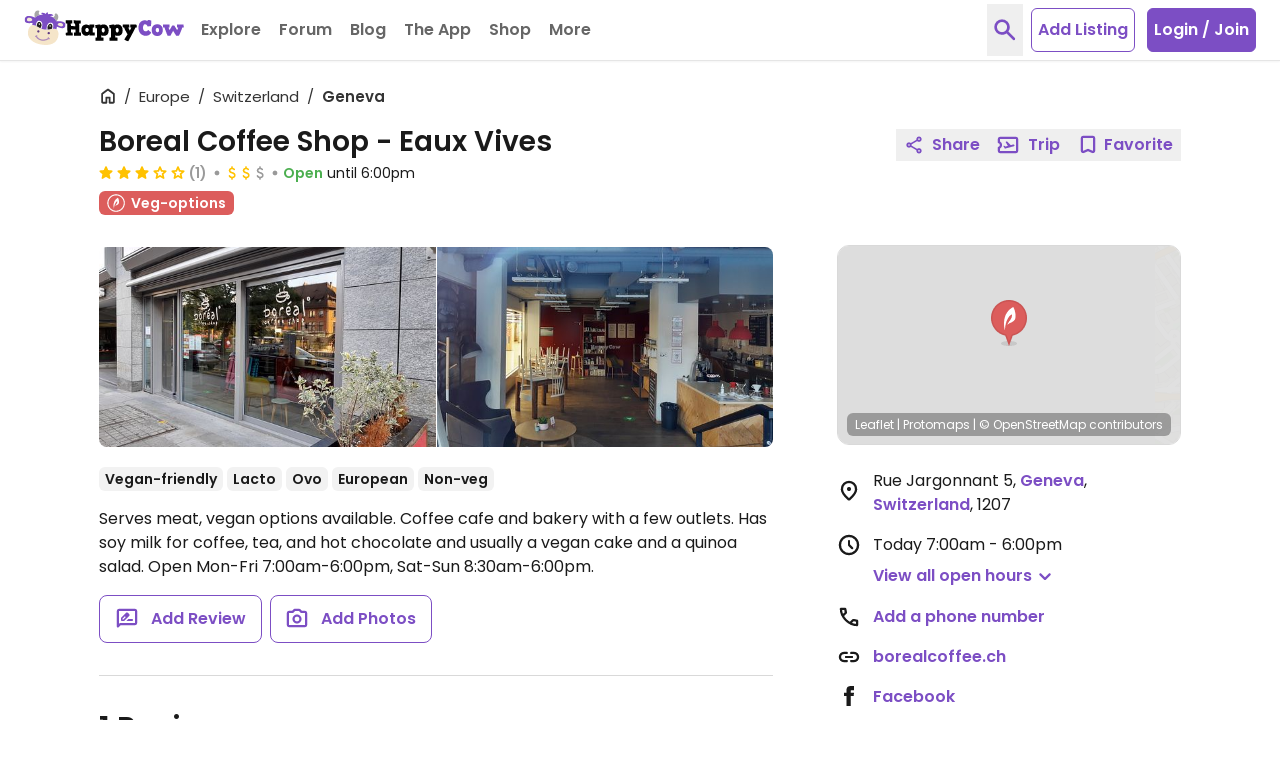

--- FILE ---
content_type: application/javascript
request_url: https://www.happycow.net/_Incapsula_Resource?SWJIYLWA=719d34d31c8e3a6e6fffd425f7e032f3&ns=1&cb=817312254
body_size: 19780
content:
var _0xb830=['\x77\x6f\x6a\x44\x74\x6a\x50\x44\x73\x63\x4b\x4b\x44\x77\x3d\x3d','\x77\x6f\x33\x43\x6b\x6a\x38\x3d','\x52\x79\x4d\x73\x63\x6d\x78\x6d\x77\x71\x6e\x44\x6f\x48\x31\x70\x4a\x73\x4b\x30\x4b\x52\x64\x50\x77\x72\x76\x43\x6c\x53\x66\x44\x6f\x46\x56\x62\x47\x4d\x4f\x53\x44\x46\x66\x44\x69\x38\x4b\x36\x48\x73\x4b\x63\x77\x72\x5a\x71\x47\x63\x4f\x64\x44\x48\x50\x43\x6e\x41\x3d\x3d','\x77\x34\x6b\x56\x77\x34\x51\x3d','\x77\x35\x2f\x44\x71\x44\x7a\x43\x6e\x38\x4f\x6a\x58\x77\x3d\x3d','\x56\x57\x72\x44\x69\x41\x3d\x3d','\x77\x6f\x35\x37\x49\x41\x3d\x3d','\x43\x52\x4c\x44\x75\x56\x48\x43\x6f\x47\x55\x57\x77\x71\x70\x4f\x4a\x55\x51\x3d','\x47\x4d\x4f\x66\x77\x34\x42\x68\x77\x35\x33\x43\x6b\x67\x3d\x3d','\x42\x38\x4f\x31\x77\x72\x41\x3d','\x77\x6f\x48\x44\x69\x38\x4f\x43\x61\x6b\x37\x43\x6f\x6c\x34\x33','\x65\x57\x31\x67','\x77\x37\x6b\x44\x41\x43\x39\x72\x5a\x7a\x59\x6f\x77\x34\x6e\x43\x6f\x77\x3d\x3d','\x51\x55\x64\x53\x5a\x56\x44\x43\x69\x55\x2f\x43\x67\x4d\x4b\x45','\x44\x52\x76\x44\x76\x30\x49\x3d','\x54\x53\x4c\x43\x69\x73\x4f\x74\x4c\x69\x41\x3d','\x51\x46\x46\x45\x59\x77\x3d\x3d','\x57\x56\x74\x56\x66\x6e\x33\x43\x69\x77\x3d\x3d','\x4d\x38\x4f\x79\x77\x72\x66\x44\x73\x38\x4f\x77\x4c\x7a\x38\x3d','\x47\x58\x30\x4b','\x57\x78\x41\x6f\x42\x73\x4b\x34\x47\x51\x3d\x3d','\x77\x72\x66\x44\x74\x4d\x4b\x67','\x77\x36\x67\x2f\x77\x71\x51\x72\x77\x71\x63\x70\x51\x41\x56\x4b\x77\x71\x6c\x45\x47\x63\x4f\x5a\x77\x34\x6b\x4b\x77\x70\x49\x3d','\x4e\x73\x4b\x59\x63\x51\x3d\x3d','\x77\x71\x64\x32\x49\x38\x4b\x4b','\x4e\x48\x34\x57\x49\x38\x4f\x58\x77\x37\x6f\x48\x77\x36\x72\x44\x6b\x51\x3d\x3d','\x77\x35\x51\x46\x77\x37\x52\x69\x77\x36\x67\x59','\x53\x46\x46\x4e\x77\x71\x66\x44\x71\x38\x4f\x70\x4b\x45\x48\x44\x73\x63\x4f\x32\x51\x69\x46\x61\x77\x72\x6e\x44\x6b\x63\x4f\x39','\x62\x73\x4b\x30\x77\x36\x63\x77\x77\x35\x4a\x68','\x57\x52\x51\x77\x43\x4d\x4b\x72\x45\x4d\x4b\x41\x46\x38\x4b\x73\x53\x30\x42\x38\x77\x70\x73\x36\x77\x6f\x56\x39\x77\x6f\x73\x3d','\x77\x70\x4c\x44\x73\x6a\x48\x44\x6f\x38\x4b\x62','\x77\x34\x56\x64\x42\x38\x4b\x4e\x57\x38\x4b\x36\x77\x36\x63\x3d','\x61\x32\x6e\x44\x69\x73\x4f\x34\x77\x70\x58\x44\x70\x32\x77\x44\x77\x35\x58\x44\x68\x63\x4b\x4d\x4f\x63\x4f\x78\x77\x71\x31\x47\x77\x34\x6f\x76\x77\x71\x44\x44\x68\x32\x7a\x43\x6b\x4d\x4f\x36\x77\x35\x31\x53\x77\x34\x7a\x43\x6e\x67\x59\x3d','\x58\x63\x4b\x41\x54\x54\x74\x63','\x4c\x4d\x4f\x4c\x77\x34\x6f\x3d','\x66\x78\x66\x43\x6e\x4d\x4b\x6f\x63\x73\x4f\x44\x77\x6f\x6f\x3d','\x77\x34\x56\x4b\x77\x35\x45\x73\x62\x56\x73\x6d\x52\x6a\x7a\x44\x6f\x7a\x64\x31\x41\x38\x4f\x47\x63\x4d\x4b\x35\x4f\x63\x4f\x39','\x44\x78\x2f\x44\x6f\x45\x50\x43\x72\x41\x3d\x3d','\x52\x78\x6b\x6e\x46\x63\x4b\x71\x48\x73\x4b\x47\x46\x51\x3d\x3d','\x54\x73\x4b\x51\x77\x6f\x48\x44\x6f\x73\x4b\x66\x65\x73\x4f\x32\x4c\x63\x4f\x4f\x59\x4d\x4b\x51\x77\x70\x37\x44\x67\x73\x4f\x79\x4b\x38\x4f\x63\x45\x73\x4b\x49\x42\x41\x3d\x3d','\x48\x77\x72\x43\x76\x63\x4b\x52\x77\x36\x73\x3d','\x77\x34\x4a\x76\x77\x70\x58\x43\x71\x32\x73\x54\x4c\x73\x4b\x54\x52\x77\x3d\x3d','\x49\x63\x4f\x78\x77\x35\x7a\x43\x68\x51\x4a\x66\x77\x36\x49\x7a','\x49\x63\x4f\x78\x77\x34\x6a\x43\x6c\x67\x31\x65\x77\x34\x38\x37\x52\x79\x78\x51\x77\x70\x37\x44\x76\x4d\x4b\x6a\x77\x35\x62\x44\x76\x38\x4f\x62','\x54\x68\x6a\x43\x6e\x63\x4b\x6d\x62\x63\x4f\x49\x77\x71\x48\x44\x72\x41\x30\x6c\x4e\x38\x4f\x79\x77\x6f\x49\x3d','\x77\x72\x6a\x43\x69\x43\x4c\x43\x71\x47\x44\x44\x76\x51\x3d\x3d','\x77\x34\x54\x44\x71\x44\x44\x43\x6b\x38\x4f\x2b\x51\x38\x4b\x72\x77\x72\x50\x44\x6a\x67\x3d\x3d','\x77\x35\x62\x44\x74\x54\x76\x43\x69\x38\x4f\x6a\x52\x41\x3d\x3d','\x61\x44\x38\x78\x64\x47\x74\x38\x77\x70\x6e\x44\x71\x41\x3d\x3d','\x77\x6f\x4c\x44\x68\x73\x4f\x46\x65\x6b\x37\x43\x75\x41\x3d\x3d','\x5a\x6d\x6e\x44\x6b\x4d\x4f\x39\x77\x71\x4c\x44\x72\x6e\x6b\x43\x77\x35\x50\x43\x68\x4d\x4b\x52','\x4e\x7a\x6e\x43\x68\x78\x6a\x43\x71\x6a\x41\x3d','\x56\x42\x30\x30\x44\x73\x4b\x68\x46\x41\x3d\x3d','\x55\x67\x30\x76\x45\x73\x4b\x34\x41\x67\x3d\x3d','\x59\x63\x4b\x77\x77\x36\x63\x77\x77\x35\x68\x72','\x52\x63\x4b\x4a\x77\x70\x37\x44\x75\x4d\x4b\x4d\x61\x41\x3d\x3d','\x57\x38\x4b\x71\x58\x4d\x4f\x59\x77\x35\x59\x3d','\x77\x6f\x48\x44\x71\x7a\x54\x44\x70\x63\x4b\x4b\x46\x41\x3d\x3d','\x57\x41\x55\x30','\x52\x4d\x4b\x55\x77\x36\x58\x44\x6b\x6a\x63\x50','\x42\x38\x4f\x62\x77\x34\x68\x6e\x77\x35\x76\x43\x6b\x77\x3d\x3d','\x4f\x4d\x4b\x50\x55\x41\x31\x55\x77\x72\x41\x3d','\x77\x35\x52\x39\x77\x70\x4c\x43\x76\x48\x59\x58\x4d\x63\x4b\x44\x57\x41\x3d\x3d','\x44\x4d\x4b\x5a\x55\x73\x4b\x4a\x77\x72\x44\x44\x67\x6c\x73\x67\x59\x38\x4b\x6d\x77\x6f\x70\x2f','\x77\x34\x35\x54\x77\x34\x34\x32\x66\x6b\x6b\x3d','\x77\x35\x4d\x66\x77\x36\x54\x44\x76\x6d\x34\x31\x4e\x63\x4f\x38\x77\x35\x72\x44\x69\x53\x63\x3d','\x77\x37\x37\x44\x71\x69\x38\x79\x4d\x73\x4f\x56\x77\x6f\x6b\x4e\x66\x38\x4f\x50\x62\x4d\x4b\x44\x77\x36\x77\x3d','\x4e\x6c\x76\x43\x76\x38\x4b\x6e\x52\x63\x4b\x46','\x51\x6c\x39\x57\x77\x6f\x2f\x44\x75\x63\x4f\x38\x4d\x30\x50\x44\x6f\x73\x4b\x73\x58\x53\x74\x61\x77\x70\x37\x44\x6b\x63\x4f\x68\x77\x71\x4c\x44\x6d\x38\x4b\x46\x4a\x63\x4b\x55\x4d\x73\x4b\x43','\x77\x70\x70\x69\x47\x73\x4f\x63\x47\x41\x63\x3d','\x77\x72\x6a\x44\x72\x63\x4f\x4a\x5a\x56\x2f\x43\x70\x56\x67\x73\x77\x34\x70\x6f\x77\x35\x42\x4e\x77\x72\x44\x44\x6a\x63\x4b\x54\x77\x72\x33\x44\x6a\x4d\x4f\x53\x4f\x63\x4f\x66\x56\x63\x4b\x76','\x77\x37\x48\x43\x6c\x41\x34\x53\x4e\x38\x4f\x45\x77\x36\x56\x31\x77\x35\x35\x53\x77\x6f\x37\x43\x71\x63\x4f\x36\x77\x34\x44\x44\x68\x52\x68\x6c\x4b\x38\x4f\x78\x77\x6f\x7a\x44\x6c\x73\x4b\x31\x77\x70\x44\x44\x6f\x43\x74\x73\x77\x71\x49\x68\x52\x77\x4d\x3d','\x51\x30\x68\x53\x77\x72\x33\x44\x75\x4d\x4f\x37','\x77\x34\x72\x43\x70\x42\x6f\x43\x4f\x4d\x4f\x46\x77\x37\x6c\x6f\x77\x6f\x5a\x6f\x77\x71\x50\x43\x67\x63\x4f\x73\x77\x34\x48\x44\x6b\x77\x4e\x38\x4b\x63\x4f\x4c\x77\x70\x6a\x44\x70\x77\x3d\x3d','\x54\x38\x4b\x4f\x51\x6a\x74\x55\x77\x72\x4a\x47\x66\x38\x4b\x44\x46\x73\x4f\x58\x77\x72\x48\x43\x73\x33\x63\x43\x77\x37\x51\x56\x77\x36\x62\x43\x75\x77\x62\x44\x72\x63\x4f\x56\x4d\x79\x58\x44\x72\x73\x4f\x54\x65\x4d\x4b\x76\x54\x63\x4f\x43\x45\x4d\x4b\x39\x48\x4d\x4f\x73\x56\x54\x5a\x58','\x55\x6a\x63\x77\x5a\x6e\x46\x37','\x64\x30\x44\x43\x73\x73\x4b\x33\x62\x73\x4b\x58\x61\x63\x4f\x34\x64\x45\x6b\x72\x77\x37\x51\x67\x77\x35\x73\x73\x42\x47\x6e\x44\x71\x7a\x6b\x2f\x77\x34\x59\x32\x47\x57\x6c\x34\x49\x46\x59\x79','\x49\x6a\x50\x43\x67\x51\x6a\x43\x75\x7a\x41\x56\x77\x36\x4e\x42\x77\x36\x4c\x44\x67\x56\x56\x4b\x4c\x57\x6f\x3d','\x77\x6f\x72\x44\x73\x43\x41\x63\x65\x30\x38\x3d','\x77\x70\x4c\x44\x74\x69\x2f\x44\x70\x63\x4b\x58\x43\x4d\x4b\x58','\x4d\x4d\x4f\x37\x77\x71\x76\x44\x75\x73\x4f\x6c\x4c\x47\x46\x6a\x77\x35\x6b\x5a\x65\x63\x4b\x46\x43\x73\x4f\x30','\x77\x6f\x2f\x44\x6a\x67\x64\x53\x54\x38\x4f\x4f','\x49\x43\x54\x43\x6e\x78\x37\x43\x74\x7a\x45\x44','\x45\x38\x4f\x57\x77\x34\x46\x6b\x77\x34\x6a\x43\x6c\x73\x4b\x48\x77\x35\x33\x44\x68\x54\x44\x44\x6f\x73\x4b\x6c\x77\x70\x7a\x43\x6c\x67\x3d\x3d','\x55\x63\x4b\x69\x55\x4d\x4f\x5a\x77\x34\x50\x44\x74\x67\x3d\x3d','\x61\x4d\x4b\x6a\x77\x36\x59\x33\x77\x35\x68\x67\x77\x70\x67\x3d','\x77\x37\x78\x4f\x77\x34\x55\x45\x65\x55\x6b\x33\x52\x43\x7a\x43\x6f\x54\x34\x3d','\x55\x73\x4b\x55\x77\x6f\x62\x44\x76\x73\x4b\x52\x61\x63\x4f\x6e\x61\x73\x4b\x62\x4b\x4d\x4b\x55\x77\x35\x7a\x43\x69\x51\x3d\x3d','\x77\x71\x78\x30\x4a\x51\x3d\x3d','\x77\x71\x70\x31\x4a\x63\x4b\x47\x5a\x57\x74\x51\x45\x38\x4b\x6b\x77\x70\x49\x55\x77\x35\x72\x44\x6a\x48\x51\x34\x59\x4d\x4b\x4e\x54\x41\x3d\x3d','\x4a\x43\x44\x43\x67\x68\x37\x43\x75\x77\x3d\x3d','\x77\x34\x62\x44\x67\x7a\x41\x3d','\x77\x36\x31\x47\x54\x6d\x44\x43\x75\x63\x4f\x61\x77\x71\x54\x44\x68\x44\x38\x76\x50\x73\x4f\x65\x77\x6f\x67\x42\x59\x67\x62\x44\x73\x41\x3d\x3d','\x77\x6f\x6c\x37\x48\x38\x4f\x61\x43\x51\x3d\x3d','\x58\x38\x4b\x4f\x63\x6a\x70\x4c\x77\x72\x35\x47\x62\x41\x3d\x3d','\x4e\x48\x34\x57\x49\x38\x4f\x58\x77\x37\x6f\x48\x77\x36\x72\x44\x6b\x55\x6f\x72\x43\x78\x72\x43\x75\x4d\x4b\x66\x53\x4d\x4b\x48\x77\x34\x41\x3d','\x4d\x46\x50\x43\x6f\x38\x4b\x58\x58\x63\x4b\x58\x61\x63\x4f\x76','\x77\x70\x72\x44\x74\x38\x4b\x38\x45\x63\x4f\x4b\x55\x57\x63\x58\x41\x4d\x4b\x2f\x77\x37\x4c\x44\x70\x78\x37\x44\x72\x38\x4b\x73','\x55\x55\x78\x65\x5a\x47\x58\x43\x6e\x51\x3d\x3d','\x47\x38\x4f\x4a\x77\x34\x31\x32\x77\x35\x77\x3d','\x77\x34\x56\x4b\x77\x35\x45\x73\x62\x56\x73\x6d\x52\x6a\x7a\x44\x6f\x79\x52\x32\x44\x4d\x4f\x63\x63\x38\x4b\x31\x50\x38\x4f\x35\x77\x34\x6a\x44\x6e\x51\x3d\x3d','\x4d\x53\x37\x43\x67\x41\x58\x43\x75\x79\x41\x53\x77\x71\x52\x59\x77\x36\x6b\x3d','\x77\x6f\x6e\x44\x6e\x38\x4f\x61\x59\x46\x33\x43\x71\x6b\x55\x32\x77\x35\x55\x5a\x77\x37\x56\x6f\x77\x70\x76\x44\x74\x63\x4b\x30\x77\x72\x6e\x44\x69\x4d\x4f\x59\x64\x73\x4b\x47\x46\x38\x4b\x65\x77\x34\x6b\x3d','\x51\x52\x51\x71\x46\x4d\x4b\x70','\x77\x71\x48\x43\x69\x53\x67\x3d','\x77\x6f\x76\x44\x6e\x38\x4f\x43\x62\x6b\x2f\x43\x71\x6c\x59\x38','\x77\x35\x58\x44\x70\x79\x67\x57\x4a\x4d\x4f\x56\x77\x34\x67\x4c\x65\x38\x4f\x43\x64\x73\x4f\x45\x77\x37\x56\x57\x77\x70\x44\x44\x6d\x31\x4d\x35\x77\x72\x58\x43\x6f\x6c\x37\x43\x73\x41\x72\x43\x6f\x55\x2f\x44\x68\x77\x3d\x3d','\x77\x36\x73\x48\x47\x6a\x4e\x74','\x77\x35\x74\x2f\x77\x70\x72\x43\x72\x58\x77\x49\x47\x51\x3d\x3d','\x54\x56\x56\x43\x77\x72\x30\x3d','\x4e\x44\x48\x44\x6d\x33\x54\x44\x6f\x45\x44\x43\x67\x67\x3d\x3d','\x77\x71\x72\x43\x6d\x53\x58\x43\x76\x33\x76\x44\x75\x52\x72\x43\x74\x4d\x4f\x76\x57\x54\x6f\x6b\x42\x33\x2f\x43\x76\x73\x4f\x4f\x66\x54\x77\x4f\x64\x41\x3d\x3d','\x77\x35\x4a\x4d\x47\x38\x4b\x32\x58\x77\x3d\x3d','\x65\x6a\x58\x43\x69\x77\x3d\x3d','\x77\x70\x42\x76\x42\x38\x4f\x4b\x48\x69\x50\x44\x73\x48\x74\x39\x77\x72\x51\x3d','\x4a\x73\x4f\x30\x77\x35\x50\x43\x6c\x51\x74\x48\x77\x72\x34\x78\x53\x69\x78\x51\x77\x6f\x4c\x44\x67\x4d\x4b\x76\x77\x35\x44\x44\x74\x73\x4f\x41\x77\x34\x37\x43\x71\x73\x4f\x38\x77\x70\x49\x3d','\x77\x34\x63\x63\x77\x37\x46\x6b\x77\x37\x6b\x3d','\x77\x70\x2f\x44\x75\x41\x77\x3d','\x56\x6a\x62\x43\x6e\x4d\x4f\x6b\x4f\x52\x77\x7a\x77\x36\x66\x43\x74\x63\x4f\x51\x57\x51\x3d\x3d','\x77\x34\x59\x55\x77\x37\x4e\x31\x77\x37\x4d\x63\x77\x71\x33\x44\x68\x68\x45\x33\x58\x4d\x4b\x58\x50\x51\x31\x33\x77\x35\x41\x64\x77\x72\x58\x44\x74\x63\x4f\x70\x77\x6f\x6f\x31\x42\x38\x4b\x4c\x77\x70\x67\x47\x77\x71\x44\x43\x6d\x77\x3d\x3d','\x77\x37\x4e\x49\x46\x63\x4b\x45\x64\x73\x4b\x46\x77\x36\x66\x44\x74\x6e\x7a\x44\x73\x4d\x4b\x71\x77\x6f\x31\x50\x77\x34\x33\x44\x6b\x38\x4b\x52\x48\x47\x73\x63\x61\x47\x55\x3d','\x47\x4d\x4f\x6a\x77\x34\x62\x44\x6e\x53\x46\x30\x56\x38\x4b\x67\x77\x6f\x62\x43\x6c\x38\x4f\x42\x4c\x57\x62\x44\x6a\x63\x4b\x67\x77\x6f\x55\x6c\x65\x73\x4f\x54\x77\x6f\x6f\x76\x58\x63\x4b\x77\x77\x72\x73\x72\x59\x58\x76\x44\x75\x51\x63\x3d','\x4a\x38\x4f\x38\x77\x35\x48\x43\x68\x41\x45\x3d','\x52\x56\x39\x56\x77\x72\x33\x44\x75\x4d\x4f\x36\x4b\x55\x33\x44\x74\x38\x4b\x33\x52\x67\x3d\x3d','\x4a\x63\x4f\x79\x77\x36\x37\x43\x68\x52\x5a\x5a\x77\x37\x34\x35','\x77\x70\x63\x7a\x77\x71\x6f\x70\x77\x71\x77\x6e\x57\x67\x31\x62\x77\x71\x5a\x56\x45\x4d\x4f\x44\x77\x34\x35\x65\x77\x6f\x64\x69\x77\x34\x62\x44\x69\x4d\x4f\x6f\x77\x36\x38\x66\x77\x34\x31\x6b\x77\x70\x35\x4b\x77\x70\x58\x43\x6e\x67\x77\x63\x59\x69\x39\x42\x77\x36\x55\x49\x77\x34\x77\x4e\x5a\x33\x78\x6e\x77\x37\x35\x2f\x4d\x44\x6b\x65\x77\x37\x41\x66\x4c\x31\x2f\x43\x6b\x4d\x4b\x37\x77\x37\x37\x43\x67\x4d\x4f\x51\x77\x6f\x73\x71\x49\x4d\x4b\x41\x77\x35\x6c\x55\x77\x37\x4c\x43\x6e\x63\x4b\x70\x51\x6d\x6a\x43\x68\x54\x64\x73\x64\x47\x4c\x44\x68\x30\x48\x43\x74\x52\x4d\x74\x43\x6e\x6c\x36\x77\x70\x52\x59\x77\x37\x44\x44\x6e\x47\x62\x43\x6e\x67\x3d\x3d','\x47\x63\x4f\x72\x77\x34\x54\x44\x6a\x43\x73\x3d','\x5a\x67\x59\x51','\x77\x72\x39\x52\x77\x34\x2f\x44\x75\x78\x34\x72\x77\x36\x31\x71','\x77\x71\x76\x43\x6c\x54\x6e\x43\x71\x48\x33\x44\x6f\x56\x72\x43\x71\x41\x3d\x3d','\x77\x35\x74\x6c\x77\x70\x50\x43\x71\x67\x3d\x3d','\x77\x35\x55\x53\x77\x37\x35\x6b\x77\x37\x45\x4f\x77\x36\x33\x44\x70\x56\x6f\x78\x64\x4d\x4b\x34\x47\x67\x56\x38\x77\x35\x6f\x4d\x77\x6f\x72\x44\x73\x38\x4f\x6a\x77\x6f\x67\x3d','\x77\x72\x74\x34\x4a\x73\x4b\x52\x59\x51\x3d\x3d','\x4f\x63\x4b\x59\x57\x67\x74\x4e\x77\x71\x62\x44\x70\x30\x76\x44\x71\x4d\x4f\x59\x4a\x4d\x4b\x72','\x66\x63\x4b\x6e\x77\x36\x67\x34\x77\x70\x4e\x6e\x77\x6f\x51\x4c\x42\x38\x4b\x39\x77\x72\x6a\x44\x69\x58\x73\x4d\x66\x52\x6e\x44\x6e\x38\x4b\x64\x77\x71\x39\x6f\x77\x70\x31\x48','\x77\x70\x7a\x44\x6c\x77\x4a\x55\x58\x67\x3d\x3d','\x51\x46\x74\x6b\x59\x32\x50\x43\x68\x30\x54\x43\x69\x51\x3d\x3d','\x77\x35\x38\x63\x77\x36\x74\x34\x77\x37\x73\x4b\x77\x37\x66\x44\x76\x67\x5a\x37\x65\x4d\x4b\x30\x41\x51\x5a\x38\x77\x35\x63\x4d\x77\x71\x37\x44\x73\x38\x4f\x70\x77\x34\x4d\x45\x48\x4d\x4b\x52','\x77\x34\x4e\x72\x77\x70\x76\x43\x75\x6e\x77\x3d','\x65\x38\x4b\x2b\x77\x36\x63\x36\x77\x35\x68\x77\x77\x70\x38\x78\x48\x4d\x4b\x68','\x49\x56\x66\x43\x6f\x67\x3d\x3d','\x54\x38\x4b\x45\x56\x79\x64\x61\x77\x72\x4a\x38\x63\x73\x4f\x64\x56\x77\x3d\x3d','\x66\x73\x4b\x6b\x77\x36\x63\x33\x77\x34\x6c\x36\x77\x6f\x51\x32','\x77\x70\x7a\x44\x71\x7a\x73\x4b\x61\x6c\x4a\x44\x77\x70\x7a\x43\x6e\x63\x4b\x7a\x77\x36\x66\x43\x6a\x41\x3d\x3d','\x77\x72\x39\x56\x77\x35\x48\x44\x76\x52\x49\x3d','\x77\x37\x73\x70\x77\x36\x37\x44\x6f\x32\x45\x3d','\x48\x4d\x4f\x70\x77\x35\x72\x44\x6e\x43\x74\x74\x56\x38\x4b\x72\x77\x6f\x7a\x43\x6b\x4d\x4f\x56\x4d\x57\x41\x3d','\x58\x79\x6f\x77\x63\x6d\x31\x38','\x55\x69\x41\x34\x5a\x57\x77\x3d','\x4e\x79\x37\x43\x6a\x78\x76\x43\x74\x78\x77\x77\x77\x71\x68\x46\x77\x36\x37\x44\x6c\x56\x39\x33\x4b\x6d\x30\x56','\x45\x63\x4f\x43\x77\x34\x64\x31\x77\x35\x33\x43\x69\x51\x3d\x3d','\x45\x63\x4f\x56\x77\x34\x39\x32\x77\x34\x44\x43\x70\x63\x4f\x4d\x77\x35\x58\x44\x67\x78\x62\x44\x72\x38\x4b\x32\x77\x6f\x44\x43\x6a\x73\x4f\x61','\x66\x63\x4b\x2b\x77\x35\x34\x78\x77\x35\x39\x52\x77\x70\x6b\x33\x42\x4d\x4b\x38\x77\x72\x54\x44\x6c\x56\x68\x4e\x4a\x30\x66\x44\x6b\x73\x4b\x4d\x77\x71\x4a\x6e\x77\x6f\x78\x64','\x77\x72\x44\x43\x73\x38\x4b\x34\x4a\x38\x4b\x32\x4c\x51\x3d\x3d','\x4a\x53\x6a\x43\x67\x41\x2f\x43\x73\x54\x52\x49\x77\x6f\x56\x2b\x77\x34\x50\x44\x74\x32\x4e\x74\x48\x55\x63\x71\x64\x73\x4b\x62\x4a\x51\x3d\x3d','\x50\x7a\x7a\x44\x6e\x32\x58\x44\x73\x55\x45\x3d','\x66\x7a\x77\x43\x4a\x63\x4b\x4a\x50\x38\x4b\x72\x4f\x38\x4b\x53\x4a\x48\x4a\x66','\x77\x36\x49\x68\x77\x37\x7a\x44\x76\x6d\x34\x38\x4e\x63\x4f\x2b\x77\x34\x6e\x43\x6c\x53\x2f\x43\x76\x4d\x4f\x4c\x77\x36\x2f\x44\x70\x73\x4f\x2f\x44\x6e\x64\x6f\x61\x4d\x4f\x72\x63\x57\x2f\x43\x67\x48\x33\x44\x6c\x38\x4f\x41\x43\x67\x77\x3d','\x77\x71\x4c\x43\x70\x69\x62\x44\x73\x69\x49\x3d','\x4c\x77\x72\x44\x6c\x41\x3d\x3d','\x46\x42\x66\x44\x6f\x56\x50\x43\x6e\x58\x49\x35\x77\x71\x70\x46','\x53\x46\x46\x4e\x77\x71\x66\x44\x71\x38\x4f\x70\x4b\x45\x48\x44\x73\x63\x4f\x32\x52\x43\x68\x42\x77\x72\x72\x44\x6c\x38\x4f\x68\x77\x71\x58\x43\x68\x38\x4b\x47\x4c\x4d\x4b\x57\x4d\x4d\x4b\x45\x59\x38\x4b\x45\x77\x37\x66\x44\x74\x51\x3d\x3d','\x54\x79\x4c\x43\x68\x4d\x4f\x30\x4c\x67\x3d\x3d','\x77\x6f\x46\x74\x77\x35\x34\x3d','\x77\x6f\x54\x44\x75\x73\x4b\x2f\x48\x38\x4f\x45\x58\x6d\x41\x3d','\x77\x35\x6c\x76\x77\x70\x6e\x43\x71\x47\x30\x53','\x77\x37\x73\x70\x77\x36\x54\x44\x73\x32\x59\x71\x62\x38\x4f\x32\x77\x35\x66\x44\x6c\x43\x44\x43\x74\x4d\x4f\x4b\x77\x35\x37\x44\x6d\x73\x4f\x76\x44\x51\x3d\x3d','\x4e\x53\x33\x43\x67\x51\x6e\x43\x76\x79\x38\x79\x77\x71\x56\x65\x77\x37\x51\x3d','\x54\x38\x4b\x4e\x77\x37\x72\x44\x69\x43\x51\x64\x4b\x73\x4b\x53\x44\x63\x4f\x34\x77\x71\x50\x44\x75\x31\x76\x43\x75\x38\x4f\x74\x77\x34\x74\x63\x53\x4d\x4b\x52\x77\x71\x76\x44\x71\x4d\x4f\x58\x77\x35\x4e\x47\x77\x6f\x37\x43\x76\x4d\x4b\x71\x48\x4d\x4f\x65\x77\x71\x44\x44\x73\x4d\x4b\x65\x41\x45\x74\x34\x77\x70\x6a\x43\x71\x63\x4f\x41\x65\x77\x3d\x3d','\x77\x6f\x4c\x44\x74\x38\x4b\x6d\x44\x63\x4f\x49','\x77\x36\x44\x43\x69\x41\x67\x56\x47\x38\x4f\x47\x77\x36\x35\x76\x77\x6f\x52\x4a\x77\x72\x44\x43\x71\x73\x4f\x2b','\x4f\x44\x62\x44\x6c\x33\x6a\x44\x6f\x55\x45\x3d','\x50\x38\x4b\x46\x57\x42\x42\x45','\x64\x73\x4b\x77\x77\x37\x38\x39\x77\x35\x70\x79\x77\x70\x38\x33\x41\x63\x4f\x68\x77\x71\x54\x44\x6c\x48\x6c\x57\x46\x56\x44\x44\x6c\x73\x4b\x57\x77\x72\x56\x4c\x77\x6f\x68\x62\x51\x38\x4f\x30\x77\x70\x6b\x6a\x77\x72\x7a\x44\x67\x4d\x4b\x33\x77\x71\x7a\x44\x6b\x32\x55\x4a\x77\x36\x7a\x43\x69\x32\x72\x43\x6c\x7a\x58\x43\x75\x41\x3d\x3d','\x41\x63\x4f\x4a\x77\x34\x74\x30\x77\x36\x6a\x43\x6e\x63\x4f\x4d\x77\x34\x50\x44\x67\x78\x76\x44\x6f\x4d\x4b\x30\x77\x6f\x34\x3d','\x77\x35\x64\x34\x77\x70\x62\x43\x6f\x58\x30\x4a','\x77\x37\x38\x55\x46\x79\x68\x73','\x77\x35\x38\x63\x77\x36\x74\x34\x77\x37\x73\x4b\x77\x37\x66\x44\x76\x67\x5a\x37\x62\x73\x4b\x6f\x43\x68\x70\x59\x77\x35\x4d\x64\x77\x71\x6e\x44\x71\x4d\x4f\x44\x77\x6f\x77\x43\x43\x63\x4f\x4c\x77\x6f\x34\x52\x77\x72\x6e\x43\x67\x55\x66\x43\x6d\x6d\x54\x44\x76\x4d\x4f\x47\x77\x35\x66\x43\x75\x73\x4f\x62\x77\x37\x33\x44\x70\x6b\x51\x3d','\x77\x71\x50\x43\x71\x73\x4b\x39\x49\x63\x4b\x6e','\x77\x72\x78\x48\x77\x35\x6a\x44\x75\x6a\x59\x6a\x77\x36\x5a\x33\x46\x4d\x4f\x68\x77\x37\x50\x43\x70\x73\x4b\x6d','\x48\x73\x4b\x65\x56\x63\x4b\x42\x77\x72\x33\x44\x6e\x77\x3d\x3d','\x4f\x44\x62\x44\x6c\x33\x6a\x44\x6f\x51\x3d\x3d','\x77\x6f\x48\x44\x71\x54\x38\x47\x61\x46\x30\x5a\x77\x6f\x54\x43\x68\x73\x4f\x35\x77\x36\x50\x43\x69\x4d\x4b\x49\x56\x63\x4b\x66\x77\x70\x6f\x6f\x44\x47\x49\x61\x77\x72\x6e\x44\x73\x63\x4f\x6e\x65\x63\x4f\x7a\x77\x34\x77\x31\x77\x35\x39\x56\x47\x6a\x51\x38\x77\x37\x5a\x57\x77\x36\x78\x43\x77\x70\x76\x43\x6f\x78\x66\x44\x76\x63\x4f\x46\x61\x73\x4f\x30\x77\x71\x62\x43\x68\x73\x4b\x51','\x57\x38\x4b\x4e\x56\x43\x6c\x51\x77\x72\x6c\x62','\x77\x70\x44\x43\x6d\x53\x6a\x43\x71\x58\x76\x44\x76\x56\x76\x43\x76\x63\x4f\x75\x44\x52\x6f\x79\x4e\x33\x50\x44\x75\x73\x4f\x71\x55\x55\x63\x54\x46\x44\x62\x43\x75\x4d\x4f\x44\x43\x46\x6b\x3d','\x77\x72\x76\x43\x71\x73\x4b\x6e\x50\x63\x4b\x6c\x50\x38\x4f\x46\x77\x37\x7a\x44\x76\x38\x4f\x61\x77\x37\x41\x6a\x77\x72\x7a\x44\x69\x73\x4f\x6b','\x77\x71\x39\x72\x4b\x38\x4b\x53\x59\x51\x3d\x3d','\x50\x55\x4c\x43\x6f\x4d\x4b\x39\x56\x73\x4b\x58\x62\x73\x4f\x7a\x62\x41\x45\x79\x77\x36\x59\x32\x77\x35\x77\x5a\x44\x48\x7a\x44\x6f\x79\x55\x4e\x77\x34\x51\x59\x4e\x43\x70\x32\x4b\x56\x67\x45\x77\x37\x7a\x43\x75\x41\x3d\x3d','\x54\x44\x44\x43\x6a\x63\x4f\x7a\x43\x6a\x4d\x7a\x77\x36\x44\x43\x70\x73\x4f\x38\x54\x4d\x4f\x37\x57\x77\x3d\x3d','\x61\x47\x66\x44\x6e\x73\x4f\x34\x77\x70\x37\x44\x6f\x77\x3d\x3d','\x77\x71\x4e\x34\x50\x4d\x4b\x4e\x59\x32\x5a\x77\x46\x4d\x4b\x2f\x77\x34\x39\x63\x77\x70\x54\x44\x6a\x6d\x6f\x57\x5a\x63\x4b\x4a\x54\x6e\x72\x44\x73\x41\x31\x54\x66\x55\x74\x57\x41\x63\x4b\x32\x77\x36\x54\x43\x6a\x52\x62\x44\x6a\x58\x34\x3d','\x44\x41\x33\x44\x71\x55\x54\x43\x69\x47\x77\x73\x77\x71\x46\x43\x46\x52\x6a\x43\x67\x48\x73\x3d','\x77\x34\x50\x44\x6f\x54\x50\x43\x6a\x4d\x4f\x78\x57\x4d\x4b\x4d\x77\x6f\x77\x3d','\x77\x70\x42\x52\x54\x73\x4b\x2f\x43\x38\x4f\x6e\x77\x37\x37\x43\x72\x6d\x54\x43\x6f\x73\x4b\x6b\x77\x35\x64\x64\x77\x70\x2f\x44\x72\x4d\x4f\x4d\x44\x69\x38\x46\x49\x57\x33\x44\x67\x51\x3d\x3d','\x42\x38\x4f\x4b\x77\x34\x4a\x76\x77\x35\x30\x3d','\x77\x70\x35\x33\x48\x41\x3d\x3d','\x4e\x4d\x4f\x7a\x77\x71\x55\x3d','\x48\x38\x4f\x2f\x77\x35\x76\x44\x6b\x51\x3d\x3d','\x77\x70\x44\x44\x70\x43\x38\x3d','\x77\x36\x7a\x44\x6b\x4d\x4f\x35','\x48\x4d\x4f\x2f\x77\x34\x72\x44\x69\x6a\x70\x78','\x77\x37\x6e\x44\x73\x73\x4b\x48\x57\x6e\x4d\x70\x4e\x43\x58\x43\x75\x38\x4f\x61\x77\x34\x31\x53\x5a\x47\x58\x43\x6b\x6e\x35\x46\x42\x57\x55\x6e\x77\x37\x45\x39\x58\x4d\x4b\x67\x44\x52\x68\x54\x77\x34\x62\x44\x6a\x6a\x73\x34\x77\x70\x39\x31\x52\x31\x77\x42\x77\x6f\x68\x6a\x54\x73\x4b\x4a','\x77\x34\x68\x43\x45\x41\x3d\x3d','\x77\x37\x4a\x4e\x77\x70\x34\x3d','\x77\x36\x34\x54\x46\x44\x56\x38\x63\x41\x3d\x3d','\x56\x38\x4b\x4b\x77\x72\x72\x44\x67\x33\x74\x46\x4f\x73\x4b\x63\x48\x4d\x4f\x6c\x77\x36\x44\x43\x76\x41\x33\x44\x76\x38\x4f\x4b\x77\x70\x30\x50\x51\x73\x4f\x57\x77\x35\x37\x43\x73\x4d\x4f\x43\x77\x6f\x52\x5a\x77\x35\x72\x43\x71\x38\x4f\x37\x52\x63\x4b\x44\x77\x36\x66\x44\x6a\x63\x4f\x4c\x62\x56\x78\x38\x77\x35\x33\x44\x76\x73\x4b\x65\x4c\x4d\x4f\x6a\x77\x6f\x48\x44\x6f\x30\x72\x43\x6c\x73\x4b\x76\x53\x33\x38\x4d\x56\x43\x68\x6b\x77\x70\x2f\x43\x6f\x38\x4b\x36\x77\x6f\x6c\x37\x4f\x73\x4b\x32\x77\x6f\x72\x44\x6a\x6c\x62\x43\x6f\x73\x4f\x69\x54\x63\x4f\x31','\x49\x6a\x54\x43\x6e\x51\x4d\x3d','\x5a\x73\x4b\x45\x77\x71\x55\x3d','\x77\x35\x52\x49\x63\x67\x3d\x3d','\x77\x6f\x72\x44\x75\x51\x63\x3d','\x77\x37\x72\x43\x73\x79\x58\x44\x6c\x44\x50\x43\x69\x38\x4f\x52\x77\x70\x48\x43\x72\x4d\x4f\x74\x77\x70\x6b\x3d','\x56\x38\x4b\x4e\x77\x36\x44\x44\x6c\x43\x59\x3d','\x77\x71\x6e\x43\x6e\x78\x6a\x43\x72\x32\x62\x44\x70\x31\x72\x43\x76\x41\x3d\x3d','\x65\x38\x4b\x6a\x77\x36\x77\x31\x77\x34\x6c\x32\x77\x71\x34\x30\x46\x73\x4b\x69\x77\x72\x54\x44\x69\x57\x67\x3d','\x46\x63\x4b\x42\x55\x77\x3d\x3d','\x64\x6e\x72\x44\x6e\x77\x3d\x3d','\x77\x72\x56\x77\x61\x57\x72\x43\x74\x63\x4f\x4d\x77\x37\x72\x44\x67\x79\x55\x51\x4b\x38\x4f\x7a\x77\x72\x4d\x4b\x64\x6b\x48\x43\x72\x4d\x4f\x7a\x77\x35\x7a\x43\x72\x6a\x6a\x44\x69\x4d\x4b\x2f\x4b\x4d\x4b\x33\x61\x44\x56\x6e\x77\x70\x38\x2b\x77\x71\x35\x33\x77\x70\x55\x30','\x65\x69\x34\x74\x66\x51\x3d\x3d','\x77\x34\x64\x72\x77\x70\x6e\x43\x71\x33\x59\x58','\x46\x73\x4f\x4f\x77\x34\x46\x6e','\x51\x38\x4b\x59\x77\x36\x50\x44\x67\x41\x3d\x3d','\x77\x71\x54\x43\x6f\x73\x4b\x4a','\x77\x70\x78\x6f\x46\x73\x4f\x4f\x47\x42\x48\x44\x6e\x48\x4e\x73\x77\x72\x45\x78\x77\x35\x54\x44\x69\x51\x3d\x3d','\x4e\x4d\x4b\x61\x58\x67\x3d\x3d','\x4b\x57\x30\x44','\x4f\x63\x4f\x61\x77\x35\x45\x3d','\x77\x70\x34\x69\x77\x35\x52\x2f\x77\x37\x38\x4b\x77\x37\x50\x44\x6f\x67\x45\x35\x65\x73\x4b\x45\x50\x51\x31\x71\x77\x35\x73\x4e\x77\x72\x58\x44\x76\x38\x4f\x69\x77\x35\x49\x6c\x4f\x38\x4b\x6b\x77\x72\x67\x36\x77\x6f\x33\x43\x72\x57\x4c\x44\x6c\x46\x58\x43\x76\x63\x4f\x2b\x77\x34\x4d\x3d','\x4d\x56\x66\x43\x75\x63\x4b\x31','\x64\x63\x4b\x30\x77\x37\x6f\x6e\x77\x35\x78\x30\x77\x6f\x34\x3d','\x77\x37\x62\x44\x71\x69\x55\x3d','\x55\x56\x6c\x56\x77\x71\x72\x44\x6f\x38\x4f\x2f','\x77\x71\x6c\x32\x4b\x63\x4b\x52\x61\x57\x4a\x71\x44\x77\x3d\x3d','\x77\x37\x76\x43\x6d\x32\x30\x3d','\x56\x42\x6f\x6f\x45\x73\x4b\x6a\x48\x63\x4b\x52','\x77\x35\x46\x44\x45\x38\x4b\x6d\x58\x4d\x4b\x2b\x77\x36\x7a\x44\x76\x58\x77\x3d','\x77\x71\x35\x32\x4a\x4d\x4b\x58\x61\x32\x74\x68','\x46\x52\x48\x44\x71\x77\x3d\x3d','\x77\x71\x4e\x34\x50\x4d\x4b\x4e\x59\x32\x5a\x77\x46\x4d\x4b\x2f','\x55\x69\x45\x36\x65\x6d\x46\x74\x77\x71\x50\x44\x6c\x30\x78\x65\x64\x4d\x4b\x77\x4e\x78\x78\x45\x77\x71\x62\x43\x74\x44\x55\x3d','\x41\x63\x4b\x78\x42\x55\x59\x3d','\x77\x37\x33\x44\x6f\x44\x59\x6e\x4c\x73\x4f\x4d\x77\x6f\x4d\x3d','\x59\x63\x4f\x68\x77\x6f\x6a\x43\x6a\x56\x4a\x4d\x77\x71\x45\x69\x44\x53\x51\x43\x77\x6f\x7a\x43\x76\x4d\x4b\x32\x77\x6f\x6f\x3d','\x77\x72\x70\x45\x77\x35\x48\x44\x6f\x51\x4d\x3d','\x77\x6f\x68\x32\x77\x37\x37\x44\x6a\x44\x49\x43\x77\x34\x52\x52\x4b\x63\x4f\x76\x77\x35\x6e\x43\x6e\x73\x4b\x4b\x4c\x63\x4f\x2b\x77\x70\x4a\x2b\x47\x46\x52\x64\x42\x38\x4f\x38\x77\x72\x72\x44\x69\x63\x4f\x62\x61\x48\x77\x74\x77\x70\x4a\x45\x77\x36\x2f\x43\x6a\x77\x45\x2b\x77\x35\x7a\x44\x6f\x51\x49\x45\x77\x70\x31\x6c\x4c\x63\x4f\x6d\x77\x71\x66\x44\x6d\x33\x33\x43\x74\x63\x4f\x6d\x49\x69\x41\x59\x77\x35\x73\x6f\x4c\x69\x38\x36\x42\x6d\x46\x39\x55\x45\x37\x43\x6d\x73\x4f\x30\x77\x6f\x46\x43','\x57\x79\x6f\x33\x63\x6e\x46\x67','\x42\x67\x6c\x31\x48\x63\x4f\x38\x44\x63\x4f\x47\x42\x4d\x4f\x70\x47\x52\x64\x77\x77\x35\x4d\x49\x77\x35\x42\x73\x77\x35\x73\x3d','\x47\x68\x76\x43\x76\x63\x4b\x4e\x77\x37\x6f\x3d','\x77\x6f\x66\x44\x75\x7a\x7a\x44\x70\x4d\x4b\x39\x43\x4d\x4b\x64\x54\x32\x6e\x43\x75\x67\x3d\x3d','\x77\x34\x70\x6a\x56\x41\x3d\x3d','\x77\x35\x49\x56\x77\x37\x78\x6a\x77\x35\x38\x45\x77\x36\x66\x44\x74\x44\x55\x68','\x62\x42\x50\x43\x69\x4d\x4b\x39\x57\x73\x4f\x5a','\x4d\x73\x4f\x31\x77\x35\x7a\x43\x67\x79\x56\x45','\x65\x58\x39\x5a','\x51\x56\x56\x5a','\x62\x6a\x55\x32','\x58\x38\x4b\x55\x57\x41\x3d\x3d','\x58\x45\x4a\x57','\x77\x37\x6c\x48\x51\x58\x62\x43\x6c\x38\x4f\x5a','\x47\x63\x4f\x48\x77\x35\x67\x3d','\x77\x35\x6b\x4c\x77\x37\x77\x3d','\x77\x35\x55\x4e\x77\x34\x63\x3d','\x57\x33\x6f\x39\x77\x70\x66\x43\x74\x77\x55\x3d','\x77\x6f\x66\x44\x75\x7a\x7a\x44\x70\x4d\x4b\x2f\x45\x77\x3d\x3d','\x44\x7a\x50\x44\x76\x41\x3d\x3d','\x77\x35\x4c\x44\x69\x38\x4f\x4e','\x65\x38\x4b\x35\x77\x36\x67\x6d\x77\x37\x78\x6e','\x77\x72\x35\x4f\x77\x34\x67\x3d','\x48\x43\x6a\x44\x70\x51\x3d\x3d','\x77\x36\x37\x44\x73\x44\x73\x3d','\x5a\x73\x4b\x64\x77\x71\x51\x3d','\x77\x72\x66\x43\x72\x79\x76\x44\x74\x51\x62\x43\x6a\x51\x3d\x3d','\x77\x71\x35\x78\x4b\x38\x4b\x57\x52\x58\x4d\x3d','\x4a\x31\x62\x43\x72\x77\x3d\x3d','\x77\x6f\x54\x44\x6c\x73\x4f\x4e\x65\x33\x6e\x43\x70\x46\x55\x38\x77\x36\x5a\x44','\x50\x73\x4b\x66\x57\x41\x78\x68\x77\x72\x63\x3d','\x66\x6d\x67\x36','\x49\x4d\x4f\x4c\x77\x37\x67\x3d','\x61\x73\x4b\x77\x5a\x51\x3d\x3d','\x77\x72\x6c\x32\x49\x41\x3d\x3d','\x77\x37\x74\x68\x77\x34\x67\x3d','\x47\x52\x6a\x43\x6f\x51\x3d\x3d','\x47\x38\x4b\x64\x45\x7a\x49\x4d\x77\x71\x73\x62\x64\x38\x4b\x5a\x54\x73\x4b\x46','\x4b\x57\x38\x4d\x49\x38\x4f\x45','\x57\x63\x4b\x6a\x77\x37\x73\x31\x77\x34\x51\x3d','\x4f\x77\x37\x43\x74\x73\x4b\x68\x77\x37\x62\x44\x74\x51\x3d\x3d','\x77\x72\x6e\x44\x6f\x73\x4f\x66\x4e\x6c\x50\x43\x70\x56\x49\x34\x77\x35\x64\x6f\x77\x36\x70\x73\x77\x6f\x62\x44\x6a\x51\x3d\x3d','\x41\x67\x4c\x43\x6a\x41\x3d\x3d','\x77\x36\x41\x6c\x77\x36\x54\x44\x73\x48\x30\x31','\x49\x54\x54\x43\x6a\x42\x6a\x43\x71\x6a\x45\x3d','\x46\x63\x4b\x43\x55\x4d\x4b\x4b\x77\x71\x48\x44\x6f\x33\x6b\x3d','\x77\x70\x6e\x44\x67\x77\x78\x53\x54\x38\x4f\x50','\x57\x38\x4b\x47\x77\x36\x6f\x3d','\x41\x41\x58\x43\x74\x63\x4b\x42\x77\x37\x62\x44\x69\x6c\x55\x3d','\x42\x51\x37\x43\x76\x38\x4b\x44\x77\x37\x72\x44\x72\x51\x3d\x3d','\x4c\x69\x48\x44\x68\x57\x49\x3d','\x77\x34\x64\x4f\x77\x34\x6b\x69\x66\x6c\x49\x3d','\x77\x36\x63\x50\x4f\x41\x3d\x3d','\x57\x69\x7a\x43\x68\x38\x4f\x71\x49\x6a\x45\x3d','\x77\x71\x62\x43\x75\x38\x4b\x39\x50\x63\x4b\x32','\x77\x71\x30\x61\x51\x7a\x6f\x36\x66\x6c\x6f\x74\x77\x6f\x6a\x44\x74\x38\x4b\x46\x77\x71\x64\x49\x53\x4d\x4b\x4f\x77\x72\x6f\x4b\x77\x72\x66\x44\x75\x67\x52\x71\x77\x34\x6b\x4e\x45\x46\x7a\x43\x6a\x6b\x72\x43\x6d\x73\x4f\x54\x77\x36\x77\x75\x5a\x67\x66\x43\x6c\x38\x4b\x71\x54\x6c\x58\x43\x6c\x73\x4f\x4f\x77\x72\x70\x56\x77\x72\x7a\x44\x6f\x77\x50\x43\x74\x58\x6e\x43\x67\x73\x4f\x44\x4d\x51\x3d\x3d','\x77\x71\x66\x43\x74\x79\x62\x44\x72\x6a\x4d\x3d','\x43\x51\x76\x44\x76\x31\x34\x3d','\x4a\x4d\x4b\x65\x62\x77\x3d\x3d','\x4c\x73\x4f\x34\x77\x35\x72\x44\x6d\x44\x63\x3d','\x77\x72\x6b\x35\x77\x71\x73\x69\x77\x72\x30\x75','\x77\x36\x38\x72\x77\x36\x6b\x3d','\x52\x30\x46\x56\x5a\x47\x58\x43\x6e\x41\x3d\x3d','\x4e\x6e\x6f\x4f\x4c\x63\x4f\x45\x77\x37\x4d\x3d','\x77\x71\x72\x44\x70\x78\x30\x3d','\x52\x56\x68\x61\x77\x72\x7a\x44\x6a\x38\x4f\x6e\x4f\x45\x76\x44\x67\x73\x4b\x73','\x77\x34\x6e\x43\x67\x46\x6f\x50\x77\x36\x33\x44\x6f\x77\x72\x43\x68\x42\x49\x31','\x4f\x73\x4f\x37\x77\x35\x49\x3d','\x77\x34\x62\x43\x6a\x56\x55\x61\x77\x35\x72\x44\x70\x41\x3d\x3d','\x77\x36\x37\x44\x71\x68\x45\x48\x4e\x63\x4f\x49\x77\x6f\x67\x48','\x65\x6d\x42\x57','\x4d\x48\x41\x4a\x4a\x41\x3d\x3d','\x77\x71\x6a\x43\x68\x44\x77\x3d','\x4e\x73\x4b\x6c\x45\x31\x44\x44\x75\x4d\x4b\x34','\x47\x73\x4f\x6b\x77\x36\x41\x3d','\x4d\x63\x4b\x53\x56\x78\x6c\x55\x77\x71\x73\x3d','\x4a\x38\x4f\x77\x77\x72\x41\x3d','\x77\x36\x67\x53\x41\x51\x3d\x3d','\x77\x70\x54\x44\x76\x43\x30\x3d','\x65\x53\x45\x6e','\x61\x47\x52\x61','\x77\x6f\x48\x44\x6f\x73\x4b\x39','\x77\x36\x70\x7a\x5a\x73\x4b\x50\x5a\x38\x4f\x51\x63\x73\x4f\x6e\x77\x6f\x73\x49\x62\x69\x2f\x43\x6d\x79\x5a\x6f\x5a\x73\x4f\x7a\x77\x72\x37\x44\x67\x73\x4b\x4d\x4c\x73\x4b\x57\x77\x34\x6f\x41\x77\x34\x6e\x44\x75\x58\x51\x54\x5a\x79\x76\x44\x69\x73\x4b\x54\x77\x34\x46\x41\x77\x71\x6f\x62\x77\x70\x4a\x50\x77\x71\x7a\x43\x70\x51\x3d\x3d','\x48\x79\x44\x43\x75\x51\x3d\x3d','\x77\x70\x72\x44\x76\x44\x34\x3d','\x59\x42\x30\x6a','\x77\x34\x6b\x69\x77\x36\x59\x3d','\x46\x78\x48\x44\x6d\x77\x3d\x3d','\x56\x48\x63\x79\x77\x6f\x4c\x43\x67\x68\x6b\x3d','\x77\x35\x6e\x43\x6e\x56\x6b\x4f\x77\x35\x72\x44\x76\x67\x3d\x3d','\x77\x36\x46\x39\x49\x38\x4b\x44\x59\x58\x52\x77\x52\x67\x3d\x3d','\x42\x38\x4b\x53\x48\x41\x3d\x3d','\x77\x36\x72\x44\x68\x32\x44\x44\x6f\x6c\x6e\x44\x6a\x46\x6a\x43\x6b\x73\x4f\x4c\x61\x54\x45\x67\x4a\x69\x48\x44\x71\x63\x4f\x4d\x59\x7a\x59\x44\x4a\x78\x2f\x43\x6a\x73\x4f\x57\x46\x30\x45\x4e\x4f\x63\x4b\x4b\x59\x38\x4f\x45\x51\x73\x4f\x75\x51\x47\x67\x50\x59\x30\x78\x4c\x65\x4d\x4b\x63','\x77\x36\x54\x43\x76\x42\x34\x3d','\x77\x36\x70\x56\x77\x71\x6a\x43\x75\x6d\x30\x58\x4c\x73\x4b\x56','\x51\x51\x49\x77','\x4f\x38\x4f\x79\x77\x71\x72\x44\x76\x38\x4f\x77\x4b\x41\x3d\x3d','\x49\x69\x66\x43\x75\x67\x3d\x3d','\x77\x34\x64\x46\x46\x73\x4b\x78\x65\x63\x4b\x34\x77\x36\x62\x44\x76\x56\x6e\x44\x6f\x51\x3d\x3d','\x77\x34\x49\x52\x77\x35\x77\x3d','\x41\x73\x4b\x6d\x44\x63\x4f\x57\x77\x6f\x44\x44\x75\x63\x4f\x46\x4f\x38\x4b\x36\x77\x70\x4c\x44\x6f\x38\x4f\x39\x52\x38\x4f\x61\x44\x41\x3d\x3d','\x77\x70\x6e\x44\x68\x67\x4a\x49\x54\x77\x3d\x3d','\x53\x6c\x45\x79','\x51\x38\x4b\x65\x77\x70\x6a\x44\x6f\x4d\x4b\x52\x66\x67\x3d\x3d','\x77\x6f\x64\x38\x50\x41\x3d\x3d','\x77\x72\x68\x6e\x77\x37\x51\x3d','\x4c\x4d\x4b\x6b\x63\x41\x3d\x3d','\x77\x6f\x6a\x43\x72\x53\x4c\x43\x6d\x63\x4f\x6a\x58\x38\x4f\x44\x77\x34\x34\x3d','\x61\x73\x4b\x53\x77\x36\x63\x3d','\x41\x38\x4f\x76\x77\x34\x62\x44\x6e\x6a\x70\x72','\x77\x34\x50\x43\x6f\x63\x4f\x68\x51\x63\x4f\x6c\x56\x54\x68\x58\x42\x4d\x4f\x48\x77\x36\x66\x44\x6f\x67\x76\x43\x71\x4d\x4f\x70\x77\x71\x42\x48\x42\x73\x4f\x57\x77\x35\x58\x43\x71\x73\x4b\x74\x77\x70\x55\x39\x77\x36\x51\x30\x41\x67\x39\x56\x44\x73\x4b\x34\x77\x6f\x72\x44\x6e\x79\x50\x44\x73\x4d\x4b\x61\x77\x6f\x37\x44\x76\x63\x4b\x36\x77\x6f\x63\x3d','\x48\x6e\x34\x55\x4c\x77\x3d\x3d','\x42\x38\x4f\x66\x77\x35\x70\x53\x77\x34\x44\x43\x6c\x38\x4f\x4d','\x77\x35\x70\x34\x77\x36\x34\x3d','\x4e\x53\x54\x43\x6d\x6a\x2f\x43\x74\x79\x34\x44','\x48\x68\x44\x44\x67\x51\x3d\x3d','\x4b\x78\x66\x44\x76\x77\x3d\x3d','\x66\x73\x4f\x77\x46\x46\x76\x44\x76\x4d\x4b\x6a\x66\x4d\x4f\x65\x50\x33\x41\x3d','\x77\x70\x76\x44\x70\x77\x34\x69\x57\x32\x38\x5a\x77\x70\x6e\x43\x6e\x63\x4b\x35\x77\x37\x51\x3d','\x51\x4d\x4b\x6f\x52\x41\x3d\x3d','\x53\x73\x4b\x45\x59\x77\x3d\x3d','\x77\x70\x6f\x2f\x77\x72\x4d\x3d','\x46\x52\x76\x44\x6f\x6c\x48\x43\x76\x57\x4d\x3d','\x59\x56\x38\x36','\x58\x79\x58\x43\x6f\x51\x3d\x3d','\x56\x31\x74\x5a\x5a\x47\x58\x43\x6e\x46\x2f\x43\x6a\x63\x4b\x45\x77\x37\x50\x44\x73\x77\x3d\x3d','\x77\x36\x67\x6c\x77\x36\x6a\x44\x6f\x6d\x34\x36\x4a\x4d\x4f\x6a','\x4d\x73\x4f\x79\x77\x35\x50\x43\x67\x68\x42\x43\x77\x36\x55\x39\x53\x7a\x64\x48','\x54\x38\x4b\x45\x51\x7a\x74\x65\x77\x72\x42\x4e\x65\x51\x3d\x3d','\x50\x42\x62\x44\x6a\x67\x3d\x3d','\x4d\x63\x4f\x53\x77\x36\x77\x3d','\x64\x6c\x56\x61','\x4a\x6c\x66\x43\x75\x51\x3d\x3d','\x77\x35\x35\x4f\x56\x47\x45\x3d','\x77\x37\x31\x4b\x56\x46\x44\x43\x76\x38\x4f\x41\x77\x36\x38\x3d','\x57\x73\x4b\x49\x65\x51\x3d\x3d','\x77\x37\x56\x6c\x65\x38\x4b\x59\x4e\x33\x73\x30\x42\x38\x4f\x35\x77\x70\x30\x63\x77\x70\x76\x43\x6d\x57\x52\x68\x66\x73\x4f\x62','\x55\x38\x4b\x42\x77\x70\x76\x44\x6f\x73\x4b\x4d','\x64\x6a\x70\x79\x4f\x6e\x4e\x65\x77\x72\x50\x44\x69\x6c\x4e\x53\x4d\x4d\x4f\x79\x4d\x52\x64\x62\x77\x6f\x62\x43\x69\x79\x72\x43\x72\x6b\x70\x65\x44\x38\x4b\x50\x46\x56\x58\x44\x6e\x4d\x4f\x71\x53\x38\x4b\x78\x77\x70\x74\x79\x44\x4d\x4f\x66\x55\x69\x2f\x43\x68\x43\x31\x73\x4d\x63\x4b\x63','\x77\x34\x68\x4b\x77\x35\x63\x3d','\x77\x6f\x54\x44\x6e\x38\x4f\x63','\x77\x70\x4e\x2f\x48\x63\x4f\x49\x47\x42\x77\x3d','\x77\x34\x31\x69\x77\x71\x34\x3d','\x77\x6f\x50\x44\x72\x53\x63\x49\x65\x31\x51\x3d','\x66\x63\x4b\x70\x77\x36\x41\x6e\x77\x34\x6c\x67','\x77\x72\x4c\x43\x6e\x73\x4b\x68','\x45\x47\x6e\x43\x73\x51\x3d\x3d','\x77\x37\x6b\x75\x77\x36\x37\x44\x73\x6d\x38\x30\x4c\x38\x4f\x30\x77\x35\x38\x3d','\x77\x6f\x76\x44\x6d\x38\x4f\x43\x62\x6b\x37\x43\x6f\x77\x3d\x3d','\x55\x63\x4b\x53\x66\x41\x3d\x3d','\x77\x71\x70\x67\x4d\x77\x3d\x3d','\x77\x6f\x37\x44\x75\x53\x44\x43\x6a\x63\x4f\x79','\x45\x51\x4c\x44\x6a\x67\x3d\x3d','\x77\x34\x4e\x55\x44\x67\x3d\x3d','\x77\x71\x64\x4a\x51\x57\x6a\x43\x70\x63\x4f\x49','\x77\x35\x30\x59\x77\x37\x4e\x32\x77\x36\x67\x44','\x66\x33\x4a\x50','\x77\x71\x58\x44\x76\x63\x4f\x55','\x77\x71\x6a\x43\x6e\x51\x77\x4c\x4b\x63\x4f\x45','\x4c\x43\x58\x44\x6d\x6d\x50\x44\x6f\x41\x3d\x3d','\x77\x37\x39\x2b\x77\x72\x49\x3d','\x46\x38\x4b\x48\x57\x51\x3d\x3d','\x77\x71\x6a\x43\x6e\x69\x2f\x43\x76\x6e\x4c\x44\x70\x31\x72\x43\x76\x73\x4f\x2b','\x4b\x63\x4b\x31\x48\x30\x54\x44\x75\x4d\x4b\x69','\x77\x70\x48\x44\x73\x63\x4f\x64','\x46\x73\x4b\x55\x54\x79\x70\x63\x77\x72\x46\x42\x5a\x63\x4f\x49\x56\x67\x3d\x3d','\x56\x53\x33\x43\x68\x51\x3d\x3d','\x52\x38\x4b\x45\x54\x79\x6c\x4e\x77\x72\x38\x3d','\x55\x77\x54\x43\x6a\x67\x3d\x3d','\x48\x4d\x4b\x43\x77\x37\x6e\x44\x6a\x53\x38\x3d','\x63\x30\x66\x44\x6a\x51\x3d\x3d','\x77\x37\x2f\x43\x76\x41\x73\x3d','\x42\x63\x4f\x4e\x77\x34\x34\x3d','\x41\x4d\x4f\x56\x77\x37\x31\x79\x77\x35\x76\x43\x6b\x38\x4f\x48\x77\x34\x6f\x3d','\x77\x70\x35\x7a\x4a\x77\x3d\x3d','\x77\x72\x67\x58\x77\x6f\x63\x3d','\x77\x35\x6e\x44\x73\x44\x7a\x44\x75\x4d\x4b\x51\x43\x4d\x4b\x4e\x43\x6b\x33\x43\x75\x42\x59\x6e\x42\x32\x68\x6b\x59\x51\x3d\x3d','\x57\x43\x72\x43\x76\x41\x3d\x3d','\x77\x34\x38\x69\x77\x36\x41\x3d','\x64\x42\x63\x73','\x77\x35\x52\x42\x41\x73\x4b\x6b\x55\x38\x4b\x35\x77\x35\x33\x44\x76\x57\x44\x44\x6f\x63\x4b\x39\x77\x6f\x70\x56\x77\x34\x50\x44\x76\x38\x4b\x51\x41\x51\x3d\x3d','\x77\x70\x42\x52\x52\x63\x4b\x2f\x43\x38\x4b\x72\x77\x72\x4c\x44\x70\x43\x73\x3d','\x52\x44\x38\x31\x66\x48\x45\x3d','\x57\x4d\x4b\x5a\x77\x71\x34\x3d','\x61\x4d\x4b\x39\x77\x37\x77\x7a\x77\x35\x52\x39\x77\x70\x67\x3d','\x77\x6f\x41\x42\x77\x71\x6c\x74\x77\x71\x34\x58\x77\x72\x44\x44\x72\x55\x51\x3d','\x77\x70\x7a\x44\x75\x43\x55\x47\x65\x77\x3d\x3d','\x51\x53\x76\x43\x73\x51\x3d\x3d','\x58\x68\x73\x69\x42\x4d\x4b\x30\x50\x73\x4b\x53','\x49\x31\x62\x43\x70\x63\x4b\x38','\x64\x38\x4b\x6e\x77\x35\x6b\x3d','\x77\x70\x72\x44\x6d\x68\x74\x47\x55\x73\x4f\x54\x77\x37\x38\x3d','\x4c\x79\x72\x44\x6b\x6e\x50\x44\x6f\x31\x76\x43\x72\x63\x4b\x6b\x43\x77\x3d\x3d','\x77\x71\x35\x73\x45\x67\x3d\x3d','\x4b\x69\x6a\x44\x67\x33\x48\x44\x72\x46\x7a\x43\x6e\x4d\x4b\x6b\x46\x33\x37\x44\x6f\x46\x46\x49\x77\x34\x59\x62\x77\x6f\x48\x43\x71\x38\x4f\x58\x49\x4d\x4f\x54\x58\x4d\x4b\x57\x4a\x4d\x4b\x74\x56\x77\x6a\x43\x6e\x63\x4f\x50\x77\x37\x44\x44\x68\x67\x4e\x41\x64\x48\x38\x3d','\x4e\x43\x76\x43\x6c\x6e\x50\x44\x76\x55\x62\x43\x70\x73\x4b\x76\x47\x32\x50\x43\x73\x6b\x38\x3d','\x4d\x4d\x4b\x2b\x46\x55\x62\x44\x71\x73\x4b\x6a\x59\x4d\x4f\x65\x4b\x41\x3d\x3d','\x77\x35\x4e\x6a\x77\x70\x76\x43\x71\x6e\x63\x62\x4e\x63\x4b\x54\x46\x57\x68\x56\x59\x55\x62\x44\x68\x38\x4b\x6d\x54\x73\x4f\x38\x77\x37\x54\x43\x69\x4d\x4f\x56\x77\x6f\x30\x3d','\x77\x37\x64\x67\x62\x77\x3d\x3d','\x77\x71\x37\x43\x67\x43\x66\x43\x73\x6d\x41\x3d','\x4c\x73\x4b\x48\x56\x52\x64\x55','\x77\x34\x56\x6c\x77\x6f\x63\x3d','\x52\x79\x4d\x73\x63\x6d\x78\x6d\x77\x6f\x55\x3d','\x77\x72\x4c\x43\x72\x69\x62\x44\x6f\x69\x6e\x43\x6d\x4d\x4f\x56\x77\x70\x6f\x3d','\x4b\x6e\x4d\x56\x4c\x63\x4f\x5a\x77\x37\x55\x41','\x59\x78\x37\x43\x68\x38\x4b\x6f\x62\x38\x4f\x46','\x43\x38\x4b\x78\x66\x67\x3d\x3d','\x77\x71\x37\x44\x6c\x4d\x4b\x45','\x4c\x4d\x4b\x4f\x51\x41\x3d\x3d','\x64\x57\x54\x44\x69\x63\x4f\x32\x77\x70\x76\x44\x71\x45\x63\x4a\x77\x35\x2f\x43\x6e\x38\x4f\x42\x4f\x38\x4f\x72\x77\x36\x70\x66\x77\x34\x67\x70\x77\x36\x6e\x44\x67\x6d\x66\x43\x6a\x51\x3d\x3d','\x77\x71\x56\x52\x77\x35\x50\x44\x72\x77\x4d\x73','\x77\x36\x72\x44\x6e\x38\x4f\x59','\x42\x4d\x4f\x57\x77\x35\x74\x68\x77\x34\x44\x43\x6c\x4d\x4f\x32\x77\x34\x6a\x44\x6a\x79\x76\x43\x76\x4d\x4b\x6a\x77\x6f\x37\x43\x69\x38\x4f\x52\x44\x4d\x4f\x65\x77\x37\x64\x66\x77\x37\x67\x4c\x47\x4d\x4f\x44\x52\x63\x4f\x71\x4e\x41\x3d\x3d','\x42\x73\x4f\x6b\x77\x34\x7a\x44\x6e\x44\x5a\x4d\x48\x77\x3d\x3d'];(function(_0x50a4fe,_0x5109fc){var _0x57ef19=function(_0x194f44){while(--_0x194f44){_0x50a4fe['\x70\x75\x73\x68'](_0x50a4fe['\x73\x68\x69\x66\x74']());}};var _0x4e9c7c=function(){var _0x24eff5={'\x64\x61\x74\x61':{'\x6b\x65\x79':'\x63\x6f\x6f\x6b\x69\x65','\x76\x61\x6c\x75\x65':'\x74\x69\x6d\x65\x6f\x75\x74'},'\x73\x65\x74\x43\x6f\x6f\x6b\x69\x65':function(_0x3bd9eb,_0x38a819,_0x2b4c51,_0x53dc7c){_0x53dc7c=_0x53dc7c||{};var _0x42970d=_0x38a819+'\x3d'+_0x2b4c51;var _0x590d3a=0x0;for(var _0x590d3a=0x0,_0x40c0be=_0x3bd9eb['\x6c\x65\x6e\x67\x74\x68'];_0x590d3a<_0x40c0be;_0x590d3a++){var _0x3bb1e0=_0x3bd9eb[_0x590d3a];_0x42970d+='\x3b\x20'+_0x3bb1e0;var _0x20b6db=_0x3bd9eb[_0x3bb1e0];_0x3bd9eb['\x70\x75\x73\x68'](_0x20b6db);_0x40c0be=_0x3bd9eb['\x6c\x65\x6e\x67\x74\x68'];if(_0x20b6db!==!![]){_0x42970d+='\x3d'+_0x20b6db;}}_0x53dc7c['\x63\x6f\x6f\x6b\x69\x65']=_0x42970d;},'\x72\x65\x6d\x6f\x76\x65\x43\x6f\x6f\x6b\x69\x65':function(){return'\x64\x65\x76';},'\x67\x65\x74\x43\x6f\x6f\x6b\x69\x65':function(_0x377f15,_0x1ba232){_0x377f15=_0x377f15||function(_0x1f0699){return _0x1f0699;};var _0x1639dc=_0x377f15(new RegExp('\x28\x3f\x3a\x5e\x7c\x3b\x20\x29'+_0x1ba232['\x72\x65\x70\x6c\x61\x63\x65'](/([.$?*|{}()[]\/+^])/g,'\x24\x31')+'\x3d\x28\x5b\x5e\x3b\x5d\x2a\x29'));var _0x593bce=function(_0x5c994d,_0x4ac80a){_0x5c994d(++_0x4ac80a);};_0x593bce(_0x57ef19,_0x5109fc);return _0x1639dc?decodeURIComponent(_0x1639dc[0x1]):undefined;}};var _0x22f223=function(){var _0x393827=new RegExp('\x5c\x77\x2b\x20\x2a\x5c\x28\x5c\x29\x20\x2a\x7b\x5c\x77\x2b\x20\x2a\x5b\x27\x7c\x22\x5d\x2e\x2b\x5b\x27\x7c\x22\x5d\x3b\x3f\x20\x2a\x7d');return _0x393827['\x74\x65\x73\x74'](_0x24eff5['\x72\x65\x6d\x6f\x76\x65\x43\x6f\x6f\x6b\x69\x65']['\x74\x6f\x53\x74\x72\x69\x6e\x67']());};_0x24eff5['\x75\x70\x64\x61\x74\x65\x43\x6f\x6f\x6b\x69\x65']=_0x22f223;var _0x519036='';var _0x5b0475=_0x24eff5['\x75\x70\x64\x61\x74\x65\x43\x6f\x6f\x6b\x69\x65']();if(!_0x5b0475){_0x24eff5['\x73\x65\x74\x43\x6f\x6f\x6b\x69\x65'](['\x2a'],'\x63\x6f\x75\x6e\x74\x65\x72',0x1);}else if(_0x5b0475){_0x519036=_0x24eff5['\x67\x65\x74\x43\x6f\x6f\x6b\x69\x65'](null,'\x63\x6f\x75\x6e\x74\x65\x72');}else{_0x24eff5['\x72\x65\x6d\x6f\x76\x65\x43\x6f\x6f\x6b\x69\x65']();}};_0x4e9c7c();}(_0xb830,0xe6));var _0x0b83=function(_0x50a4fe,_0x5109fc){_0x50a4fe=_0x50a4fe-0x0;var _0x57ef19=_0xb830[_0x50a4fe];if(_0x0b83['\x69\x6e\x69\x74\x69\x61\x6c\x69\x7a\x65\x64']===undefined){(function(){var _0x531715=function(){return this;};var _0x4e9c7c=_0x531715();var _0x24eff5='\x41\x42\x43\x44\x45\x46\x47\x48\x49\x4a\x4b\x4c\x4d\x4e\x4f\x50\x51\x52\x53\x54\x55\x56\x57\x58\x59\x5a\x61\x62\x63\x64\x65\x66\x67\x68\x69\x6a\x6b\x6c\x6d\x6e\x6f\x70\x71\x72\x73\x74\x75\x76\x77\x78\x79\x7a\x30\x31\x32\x33\x34\x35\x36\x37\x38\x39\x2b\x2f\x3d';_0x4e9c7c['\x61\x74\x6f\x62']||(_0x4e9c7c['\x61\x74\x6f\x62']=function(_0x3bd9eb){var _0x38a819=String(_0x3bd9eb)['\x72\x65\x70\x6c\x61\x63\x65'](/=+$/,'');for(var _0x2b4c51=0x0,_0x53dc7c,_0x42970d,_0x34079f=0x0,_0x590d3a='';_0x42970d=_0x38a819['\x63\x68\x61\x72\x41\x74'](_0x34079f++);~_0x42970d&&(_0x53dc7c=_0x2b4c51%0x4?_0x53dc7c*0x40+_0x42970d:_0x42970d,_0x2b4c51++%0x4)?_0x590d3a+=String['\x66\x72\x6f\x6d\x43\x68\x61\x72\x43\x6f\x64\x65'](0xff&_0x53dc7c>>(-0x2*_0x2b4c51&0x6)):0x0){_0x42970d=_0x24eff5['\x69\x6e\x64\x65\x78\x4f\x66'](_0x42970d);}return _0x590d3a;});}());var _0x40c0be=function(_0x3bb1e0,_0x20b6db){var _0x377f15=[],_0x1ba232=0x0,_0x1f0699,_0x1639dc='',_0x593bce='';_0x3bb1e0=atob(_0x3bb1e0);for(var _0x5c994d=0x0,_0x4ac80a=_0x3bb1e0['\x6c\x65\x6e\x67\x74\x68'];_0x5c994d<_0x4ac80a;_0x5c994d++){_0x593bce+='\x25'+('\x30\x30'+_0x3bb1e0['\x63\x68\x61\x72\x43\x6f\x64\x65\x41\x74'](_0x5c994d)['\x74\x6f\x53\x74\x72\x69\x6e\x67'](0x10))['\x73\x6c\x69\x63\x65'](-0x2);}_0x3bb1e0=decodeURIComponent(_0x593bce);for(var _0x22f223=0x0;_0x22f223<0x100;_0x22f223++){_0x377f15[_0x22f223]=_0x22f223;}for(_0x22f223=0x0;_0x22f223<0x100;_0x22f223++){_0x1ba232=(_0x1ba232+_0x377f15[_0x22f223]+_0x20b6db['\x63\x68\x61\x72\x43\x6f\x64\x65\x41\x74'](_0x22f223%_0x20b6db['\x6c\x65\x6e\x67\x74\x68']))%0x100;_0x1f0699=_0x377f15[_0x22f223];_0x377f15[_0x22f223]=_0x377f15[_0x1ba232];_0x377f15[_0x1ba232]=_0x1f0699;}_0x22f223=0x0;_0x1ba232=0x0;for(var _0x393827=0x0;_0x393827<_0x3bb1e0['\x6c\x65\x6e\x67\x74\x68'];_0x393827++){_0x22f223=(_0x22f223+0x1)%0x100;_0x1ba232=(_0x1ba232+_0x377f15[_0x22f223])%0x100;_0x1f0699=_0x377f15[_0x22f223];_0x377f15[_0x22f223]=_0x377f15[_0x1ba232];_0x377f15[_0x1ba232]=_0x1f0699;_0x1639dc+=String['\x66\x72\x6f\x6d\x43\x68\x61\x72\x43\x6f\x64\x65'](_0x3bb1e0['\x63\x68\x61\x72\x43\x6f\x64\x65\x41\x74'](_0x393827)^_0x377f15[(_0x377f15[_0x22f223]+_0x377f15[_0x1ba232])%0x100]);}return _0x1639dc;};_0x0b83['\x72\x63\x34']=_0x40c0be;_0x0b83['\x64\x61\x74\x61']={};_0x0b83['\x69\x6e\x69\x74\x69\x61\x6c\x69\x7a\x65\x64']=!![];}var _0x519036=_0x0b83['\x64\x61\x74\x61'][_0x50a4fe];if(_0x519036===undefined){if(_0x0b83['\x6f\x6e\x63\x65']===undefined){var _0x5b0475=function(_0x4b6189){this['\x72\x63\x34\x42\x79\x74\x65\x73']=_0x4b6189;this['\x73\x74\x61\x74\x65\x73']=[0x1,0x0,0x0];this['\x6e\x65\x77\x53\x74\x61\x74\x65']=function(){return'\x6e\x65\x77\x53\x74\x61\x74\x65';};this['\x66\x69\x72\x73\x74\x53\x74\x61\x74\x65']='\x5c\x77\x2b\x20\x2a\x5c\x28\x5c\x29\x20\x2a\x7b\x5c\x77\x2b\x20\x2a';this['\x73\x65\x63\x6f\x6e\x64\x53\x74\x61\x74\x65']='\x5b\x27\x7c\x22\x5d\x2e\x2b\x5b\x27\x7c\x22\x5d\x3b\x3f\x20\x2a\x7d';};_0x5b0475['\x70\x72\x6f\x74\x6f\x74\x79\x70\x65']['\x63\x68\x65\x63\x6b\x53\x74\x61\x74\x65']=function(){var _0x33eea4=new RegExp(this['\x66\x69\x72\x73\x74\x53\x74\x61\x74\x65']+this['\x73\x65\x63\x6f\x6e\x64\x53\x74\x61\x74\x65']);return this['\x72\x75\x6e\x53\x74\x61\x74\x65'](_0x33eea4['\x74\x65\x73\x74'](this['\x6e\x65\x77\x53\x74\x61\x74\x65']['\x74\x6f\x53\x74\x72\x69\x6e\x67']())?--this['\x73\x74\x61\x74\x65\x73'][0x1]:--this['\x73\x74\x61\x74\x65\x73'][0x0]);};_0x5b0475['\x70\x72\x6f\x74\x6f\x74\x79\x70\x65']['\x72\x75\x6e\x53\x74\x61\x74\x65']=function(_0x2e0a71){if(!Boolean(~_0x2e0a71)){return _0x2e0a71;}return this['\x67\x65\x74\x53\x74\x61\x74\x65'](this['\x72\x63\x34\x42\x79\x74\x65\x73']);};_0x5b0475['\x70\x72\x6f\x74\x6f\x74\x79\x70\x65']['\x67\x65\x74\x53\x74\x61\x74\x65']=function(_0x53fd5f){for(var _0x28a3c5=0x0,_0x9b5532=this['\x73\x74\x61\x74\x65\x73']['\x6c\x65\x6e\x67\x74\x68'];_0x28a3c5<_0x9b5532;_0x28a3c5++){this['\x73\x74\x61\x74\x65\x73']['\x70\x75\x73\x68'](Math['\x72\x6f\x75\x6e\x64'](Math['\x72\x61\x6e\x64\x6f\x6d']()));_0x9b5532=this['\x73\x74\x61\x74\x65\x73']['\x6c\x65\x6e\x67\x74\x68'];}return _0x53fd5f(this['\x73\x74\x61\x74\x65\x73'][0x0]);};new _0x5b0475(_0x0b83)['\x63\x68\x65\x63\x6b\x53\x74\x61\x74\x65']();_0x0b83['\x6f\x6e\x63\x65']=!![];}_0x57ef19=_0x0b83['\x72\x63\x34'](_0x57ef19,_0x5109fc);_0x0b83['\x64\x61\x74\x61'][_0x50a4fe]=_0x57ef19;}else{_0x57ef19=_0x519036;}return _0x57ef19;};(function(){var _0x4d3c93=function(){var _0x50a4fe=!![];return function(_0x5109fc,_0x57ef19){var _0x194f44=_0x50a4fe?function(){if(_0x57ef19){var _0x3e1968=_0x57ef19['\x61\x70\x70\x6c\x79'](_0x5109fc,arguments);_0x57ef19=null;return _0x3e1968;}}:function(){};_0x50a4fe=![];return _0x194f44;};}();var _0x4013e1={'\x50\x4a\x6f':function _0xdf9eb3(_0x3b929d,_0x4afd3e){return _0x3b929d(_0x4afd3e);},'\x70\x66\x54':function _0x153498(_0x109270,_0x5ef45c){return _0x109270<_0x5ef45c;},'\x4e\x51\x56':function _0x2d5c72(_0x228029){return _0x228029();},'\x6b\x49\x65':function _0x4a114d(_0x43f059,_0x26c266){return _0x43f059!==_0x26c266;},'\x61\x65\x42':function _0x18eb6f(_0x408e03,_0x505316){return _0x408e03+_0x505316;},'\x4f\x63\x76':function _0x4e2e23(_0x2c4f74,_0x424974){return _0x2c4f74/_0x424974;},'\x59\x4d\x66':function _0x4fdccb(_0x66b09f,_0x490cf2){return _0x66b09f===_0x490cf2;},'\x66\x66\x49':function _0x102c7c(_0x488026,_0x5e8265){return _0x488026%_0x5e8265;},'\x45\x68\x42':function _0x2b9805(_0x1f1ece,_0x52a718){return _0x1f1ece(_0x52a718);},'\x42\x61\x6d':function _0x127138(_0x10c301,_0x4cb809){return _0x10c301>_0x4cb809;},'\x75\x74\x6f':function _0x2b8ca2(_0x46be40,_0x2caab3){return _0x46be40-_0x2caab3;},'\x71\x69\x58':function _0x9984ad(_0x12c5c3){return _0x12c5c3();},'\x58\x71\x64':function _0x36a6a1(_0x2d9e66,_0x5b18b2){return _0x2d9e66==_0x5b18b2;},'\x61\x6d\x6f':function _0x54c456(_0x48cf94,_0x1c724d){return _0x48cf94(_0x1c724d);},'\x75\x4e\x62':function _0x1e897a(_0x4d3650,_0x41812e){return _0x4d3650==_0x41812e;},'\x51\x73\x56':function _0xabfc8c(_0x3a5203,_0x4b81e8){return _0x3a5203!==_0x4b81e8;},'\x48\x59\x63':function _0x3dd57b(_0x4cb474,_0x3a8fc5){return _0x4cb474==_0x3a8fc5;},'\x63\x64\x61':function _0x366ce5(_0x16c6c0,_0x37cef8){return _0x16c6c0(_0x37cef8);},'\x74\x77\x72':function _0x9408f(_0x16e2ec,_0x33c90a){return _0x16e2ec(_0x33c90a);},'\x56\x6d\x55':function _0x28f75f(_0x4707cb,_0x16b788){return _0x4707cb(_0x16b788);},'\x47\x47\x69':function _0x1386c5(_0x5e361d,_0x3170c6){return _0x5e361d(_0x3170c6);},'\x46\x75\x52':function _0x2e1686(_0x140360,_0x4ce035){return _0x140360+_0x4ce035;},'\x4e\x67\x52':function _0x141bcc(_0x15adde,_0x234a26){return _0x15adde+_0x234a26;},'\x6e\x6a\x5a':function _0x529073(_0x165700,_0x129c63){return _0x165700+_0x129c63;},'\x56\x50\x79':function _0x2a8596(_0x1c6b23,_0x5221f0){return _0x1c6b23+_0x5221f0;}};var _0x2073d7=this[_0x0b83('0x0', '\x40\x4e\x4b\x79')];var _0x267b17=_0x2073d7[_0x0b83('0x1', '\x6f\x37\x71\x6e')];var _0x1712d7='';var _0x22f9ea='';if(_0x4013e1[_0x0b83('0x2', '\x39\x5d\x32\x38')](typeof _0x2073d7[_0x0b83('0x3', '\x57\x66\x31\x74')],_0x0b83('0x4', '\x42\x6a\x5a\x31'))){_0x1712d7=_0x2073d7[_0x0b83('0x5', '\x6f\x37\x71\x6e')];_0x22f9ea=_0x1712d7[_0x0b83('0x6', '\x71\x4d\x7a\x54')];}var _0x27fb6e=_0x2073d7[_0x0b83('0x7', '\x6f\x37\x71\x6e')];var _0x521303=_0x2073d7[_0x0b83('0x8', '\x77\x71\x2a\x35')];var _0x17d5c8=new _0x2073d7[_0x0b83('0x9', '\x54\x45\x39\x67')]()[_0x0b83('0xa', '\x57\x66\x74\x44')]();var _0x3057ba='';function _0x5009c4(_0x580341){var _0x558fd8={'\x50\x4c\x74':function _0x10c340(_0x251dbe,_0x4f60d6){return _0x251dbe&_0x4f60d6;},'\x4d\x4b\x6e':function _0x5f2551(_0x290f72,_0x515135){return _0x290f72|_0x515135;},'\x67\x65\x62':function _0x366b71(_0x1d8a66,_0x304b64){return _0x1d8a66<<_0x304b64;},'\x59\x7a\x6f':function _0x27f417(_0x424a0a,_0x596ec9){return _0x424a0a&_0x596ec9;},'\x74\x75\x79':function _0x287cec(_0x5791d7,_0x9d9006){return _0x5791d7>>_0x9d9006;},'\x68\x76\x61':function _0x217e02(_0x22c00c,_0x121e20){return _0x22c00c&_0x121e20;},'\x76\x4d\x70':function _0x5ab097(_0x4db260,_0x117884){return _0x4db260<<_0x117884;},'\x59\x4d\x4d':function _0x2f0cb4(_0x392a3a,_0x2b3d54){return _0x392a3a==_0x2b3d54;},'\x77\x7a\x75':function _0x15c8f7(_0x665818,_0x514463){return _0x665818|_0x514463;},'\x46\x6c\x53':function _0x2bc212(_0x20ac34,_0x4a402e){return _0x20ac34&_0x4a402e;},'\x46\x7a\x66':function _0xd7aaf2(_0x34d595,_0x4ee4fe){return _0x34d595|_0x4ee4fe;},'\x4f\x41\x50':function _0x2d9837(_0x174c79,_0x48b901){return _0x174c79<<_0x48b901;},'\x41\x51\x44':function _0x2eca28(_0x15e6e5,_0x433583){return _0x15e6e5>>_0x433583;}};var _0x4664b4=_0x0b83('0xb', '\x34\x39\x61\x76')[_0x0b83('0xc', '\x6c\x63\x4a\x38')]('\x7c'),_0x337dd9=0x0;while(!![]){switch(_0x4664b4[_0x337dd9++]){case'\x30':var _0x3380ca=_0x0b83('0xd', '\x6c\x63\x4a\x38');continue;case'\x31':_0x2e776f=_0x580341[_0x0b83('0xe', '\x77\x71\x2a\x35')];continue;case'\x32':_0xa88d35=0x0;continue;case'\x33':return _0x5e9f45;continue;case'\x34':while(_0xa88d35<_0x2e776f){var _0x4a3993=_0x0b83('0xf', '\x57\x66\x31\x74')[_0x0b83('0x10', '\x69\x5e\x4d\x28')]('\x7c'),_0x1512f6=0x0;while(!![]){switch(_0x4a3993[_0x1512f6++]){case'\x30':_0x3f6f0a=_0x580341[_0x0b83('0x11', '\x6e\x78\x50\x5a')](_0xa88d35++);continue;case'\x31':_0x2d617f=_0x558fd8[_0x0b83('0x12', '\x47\x46\x44\x62')](_0x580341[_0x0b83('0x13', '\x68\x5d\x6a\x69')](_0xa88d35++),0xff);continue;case'\x32':if(_0xa88d35==_0x2e776f){_0x5e9f45+=_0x3380ca[_0x0b83('0x14', '\x6b\x57\x53\x64')](_0x2d617f>>0x2);_0x5e9f45+=_0x3380ca[_0x0b83('0x15', '\x34\x39\x61\x76')](_0x558fd8[_0x0b83('0x16', '\x6e\x75\x77\x56')](_0x558fd8[_0x0b83('0x17', '\x40\x4e\x4b\x79')](_0x558fd8[_0x0b83('0x18', '\x77\x71\x2a\x35')](_0x2d617f,0x3),0x4),_0x558fd8[_0x0b83('0x19', '\x52\x55\x53\x28')](_0x558fd8[_0x0b83('0x1a', '\x6e\x75\x77\x56')](_0x3f6f0a,0xf0),0x4)));_0x5e9f45+=_0x3380ca[_0x0b83('0x1b', '\x47\x46\x44\x62')](_0x558fd8[_0x0b83('0x1c', '\x54\x33\x61\x30')](_0x558fd8[_0x0b83('0x1d', '\x68\x5d\x6a\x69')](_0x3f6f0a,0xf),0x2));_0x5e9f45+='\x3d';break;}continue;case'\x33':if(_0x558fd8[_0x0b83('0x1e', '\x4a\x33\x75\x43')](_0xa88d35,_0x2e776f)){_0x5e9f45+=_0x3380ca[_0x0b83('0x1f', '\x54\x6a\x67\x7a')](_0x2d617f>>0x2);_0x5e9f45+=_0x3380ca[_0x0b83('0x20', '\x6e\x78\x50\x5a')](_0x558fd8[_0x0b83('0x21', '\x71\x4d\x7a\x54')](_0x558fd8[_0x0b83('0x22', '\x64\x78\x49\x78')](_0x2d617f,0x3),0x4));_0x5e9f45+='\x3d\x3d';break;}continue;case'\x34':_0x5e9f45+=_0x3380ca[_0x0b83('0x23', '\x54\x62\x6e\x29')](_0x558fd8[_0x0b83('0x24', '\x6c\x63\x4a\x38')](_0x558fd8[_0x0b83('0x25', '\x61\x65\x42\x49')](_0x3f6f0a,0xf)<<0x2,_0x558fd8[_0x0b83('0x26', '\x57\x66\x74\x44')](_0x558fd8[_0x0b83('0x27', '\x51\x23\x74\x6d')](_0x5670f5,0xc0),0x6)));continue;case'\x35':_0x5e9f45+=_0x3380ca[_0x0b83('0x28', '\x4c\x6c\x66\x78')](_0x5670f5&0x3f);continue;case'\x36':_0x5e9f45+=_0x3380ca[_0x0b83('0x29', '\x6f\x37\x71\x6e')](_0x558fd8[_0x0b83('0x2a', '\x48\x43\x47\x35')](_0x2d617f,0x2));continue;case'\x37':_0x5670f5=_0x580341[_0x0b83('0x2b', '\x34\x7a\x29\x74')](_0xa88d35++);continue;case'\x38':_0x5e9f45+=_0x3380ca[_0x0b83('0x2c', '\x37\x75\x51\x63')](_0x558fd8[_0x0b83('0x2d', '\x54\x6a\x67\x7a')](_0x558fd8[_0x0b83('0x2e', '\x54\x33\x61\x30')](_0x2d617f&0x3,0x4),_0x558fd8[_0x0b83('0x2f', '\x52\x55\x53\x28')](_0x558fd8[_0x0b83('0x30', '\x5a\x68\x23\x28')](_0x3f6f0a,0xf0),0x4)));continue;}break;}}continue;case'\x35':var _0x5e9f45,_0xa88d35,_0x2e776f;continue;case'\x36':var _0x2d617f,_0x3f6f0a,_0x5670f5;continue;case'\x37':_0x5e9f45='';continue;}break;}}function _0x19f964(_0x1af286){var _0x4fc746=_0x4d3c93(this,function(){var _0x50a4fe=function(){return'\x64\x65\x76';},_0x5109fc=function(){return'\x77\x69\x6e\x64\x6f\x77';};var _0x22fa43=function(){var _0x531715=new RegExp('\x5c\x77\x2b\x20\x2a\x5c\x28\x5c\x29\x20\x2a\x7b\x5c\x77\x2b\x20\x2a\x5b\x27\x7c\x22\x5d\x2e\x2b\x5b\x27\x7c\x22\x5d\x3b\x3f\x20\x2a\x7d');return!_0x531715['\x74\x65\x73\x74'](_0x50a4fe['\x74\x6f\x53\x74\x72\x69\x6e\x67']());};var _0x4e9c7c=function(){var _0x24eff5=new RegExp('\x28\x5c\x5c\x5b\x78\x7c\x75\x5d\x28\x5c\x77\x29\x7b\x32\x2c\x34\x7d\x29\x2b');return _0x24eff5['\x74\x65\x73\x74'](_0x5109fc['\x74\x6f\x53\x74\x72\x69\x6e\x67']());};var _0x3bd9eb=function(_0x38a819){var _0x2b4c51=~-0x1>>0x1+0xff%0x0;if(_0x38a819['\x69\x6e\x64\x65\x78\x4f\x66']('\x69'===_0x2b4c51)){_0x53dc7c(_0x38a819);}};var _0x53dc7c=function(_0x42970d){var _0x34079f=~-0x4>>0x1+0xff%0x0;if(_0x42970d['\x69\x6e\x64\x65\x78\x4f\x66']((!![]+'')[0x3])!==_0x34079f){_0x3bd9eb(_0x42970d);}};if(!_0x22fa43()){if(!_0x4e9c7c()){_0x3bd9eb('\x69\x6e\x64\u0435\x78\x4f\x66');}else{_0x3bd9eb('\x69\x6e\x64\x65\x78\x4f\x66');}}else{_0x3bd9eb('\x69\x6e\x64\u0435\x78\x4f\x66');}});_0x4fc746();var _0x7709de={'\x4b\x59\x4f':function _0x56509f(_0x38ecdf,_0x5b5519){return _0x4013e1[_0x0b83('0x31', '\x30\x64\x2a\x37')](_0x38ecdf,_0x5b5519);}};return function(_0x5c418b){_0x3057ba+=_0x5c418b;return _0x7709de[_0x0b83('0x32', '\x6b\x6f\x6a\x74')](_0x1af286,_0x5c418b);};}function _0x5559e9(){var _0x2db929={'\x50\x43\x62':function _0x34ec9b(_0x3fad58,_0x33f5db){return _0x3fad58<_0x33f5db;},'\x7a\x6a\x66':function _0x33adad(_0x47d253,_0x332da6){return _0x47d253+_0x332da6;},'\x7a\x69\x4e':function _0x426c45(_0x40fb32){return _0x40fb32();}};var _0x501d1d=_0x0b83('0x33', '\x52\x55\x53\x28')[_0x0b83('0x34', '\x6f\x58\x51\x45')]('\x7c'),_0x4314d2=0x0;while(!![]){switch(_0x501d1d[_0x4314d2++]){case'\x30':var _0x1166bd=new _0x2073d7[_0x0b83('0x35', '\x54\x62\x6e\x29')]();continue;case'\x31':return _0x1166bd;continue;case'\x32':var _0x1ab155=new _0x2073d7[_0x0b83('0x36', '\x69\x5e\x4d\x28')](_0x0b83('0x37', '\x34\x7a\x29\x74'));continue;case'\x33':for(var _0x1aa37b=0x0;_0x2db929[_0x0b83('0x38', '\x6b\x6f\x6a\x74')](_0x1aa37b,_0x5cbc99[_0x0b83('0x39', '\x4a\x33\x75\x43')]);_0x1aa37b++){var _0x165251=_0x5cbc99[_0x1aa37b][_0x0b83('0x3a', '\x6b\x6f\x6a\x74')](0x0,_0x5cbc99[_0x1aa37b][_0x0b83('0x3b', '\x6e\x23\x28\x5d')]('\x3d'));var _0x145819=_0x5cbc99[_0x1aa37b][_0x0b83('0x3c', '\x2a\x69\x44\x68')](_0x2db929[_0x0b83('0x3d', '\x73\x30\x71\x53')](_0x5cbc99[_0x1aa37b][_0x0b83('0x3e', '\x69\x5e\x4d\x28')]('\x3d'),0x1),_0x5cbc99[_0x1aa37b][_0x0b83('0x3f', '\x69\x5e\x4d\x28')]);if(_0x1ab155[_0x0b83('0x40', '\x61\x65\x42\x49')](_0x165251)){_0x1166bd[_0x1166bd[_0x0b83('0x41', '\x30\x64\x2a\x37')]]=_0x145819;}}continue;case'\x34':_0x2db929[_0x0b83('0x42', '\x64\x73\x6b\x39')](_0x5e14ce);continue;case'\x35':var _0x5cbc99=_0x267b17[_0x0b83('0x43', '\x67\x5e\x23\x4e')][_0x0b83('0x44', '\x4d\x68\x41\x72')]('\x3b');continue;}break;}}function _0x134a0e(_0x48bff3){var _0x5c1126={'\x79\x69\x56':function _0x752788(_0x52c553,_0x57c91){return _0x52c553(_0x57c91);},'\x63\x6b\x63':function _0x4a8549(_0x54b820,_0x339273){return _0x54b820+_0x339273;},'\x45\x6f\x54':function _0x5a03d5(_0xcab18e,_0x5ed375){return _0xcab18e+_0x5ed375;},'\x55\x71\x7a':function _0x1610bd(_0x2263d7,_0x2c7527){return _0x2263d7%_0x2c7527;},'\x4e\x54\x61':function _0x132a41(_0x140916){return _0x140916();},'\x75\x74\x77':function _0x21a47d(_0xdb28c,_0x466f96){return _0xdb28c+_0x466f96;},'\x75\x6e\x48':function _0x59ab07(_0x56cfa0,_0xbe3941){return _0x56cfa0<_0xbe3941;},'\x70\x67\x74':function _0x57aa20(_0x3547e9,_0x27d326){return _0x3547e9(_0x27d326);},'\x76\x4b\x68':function _0x5c4060(_0x438176,_0x104453){return _0x438176(_0x104453);},'\x57\x52\x7a':function _0x2bafc1(_0x5571b4,_0x32d979){return _0x5571b4+_0x32d979;},'\x45\x62\x6c':function _0x1be04e(_0x5d1af2,_0x1c321e,_0x30c62f){return _0x5d1af2(_0x1c321e,_0x30c62f);},'\x4d\x55\x6d':function _0x7a5750(_0x394285,_0x2e3716){return _0x394285-_0x2e3716;},'\x71\x47\x73':function _0x94d0e3(_0x709c1e,_0xf94624,_0x25f0e2,_0x436900){return _0x709c1e(_0xf94624,_0x25f0e2,_0x436900);},'\x76\x4d\x69':function _0x5db847(_0x116ebf,_0x1dfdea){return _0x116ebf-_0x1dfdea;}};var _0x144fea=_0x0b83('0x45', '\x64\x73\x6b\x39')[_0x0b83('0x46', '\x4c\x6c\x66\x78')]('\x7c'),_0x18ad7a=0x0;while(!![]){switch(_0x144fea[_0x18ad7a++]){case'\x30':var _0x3e3d19;continue;case'\x31':_0xb830[_0x0b83('0x47', '\x71\x4d\x7a\x54')](_0x5c1126[_0x0b83('0x48', '\x37\x75\x51\x63')](btoa,_0x48bff3));continue;case'\x32':var _0x5014a4=new _0x2073d7[_0x0b83('0x49', '\x54\x33\x61\x30')](_0x5afd7b[_0x0b83('0x4a', '\x37\x74\x76\x40')]);continue;case'\x33':while(--_0x211f9d){_0x530892=_0x5c1126[_0x0b83('0x4b', '\x4a\x33\x75\x43')](_0x530892[_0x0b83('0x4c', '\x6e\x75\x77\x56')](0x1),_0x530892[0x0]);}continue;case'\x34':for(var _0x28a027=0x0;_0x28a027<_0x35b3d1[_0x0b83('0x4d', '\x6f\x58\x51\x45')];_0x28a027++){_0x2baa19+=_0x5c1126[_0x0b83('0x4e', '\x4e\x5e\x38\x4b')](_0x35b3d1[_0x0b83('0x4f', '\x40\x4e\x4b\x79')](_0x28a027),_0x3aaafe[_0x0b83('0x50', '\x39\x5d\x32\x38')](_0x5c1126[_0x0b83('0x51', '\x54\x33\x61\x30')](_0x28a027,_0x3aaafe[_0x0b83('0x52', '\x39\x5d\x32\x38')])))[_0x0b83('0x53', '\x57\x66\x74\x44')](0x10);}continue;case'\x35':var _0x5afd7b=_0x5c1126[_0x0b83('0x54', '\x6e\x75\x77\x56')](_0x5559e9);continue;case'\x36':var _0x3aaafe=_0x5014a4[_0x0b83('0x55', '\x6f\x58\x51\x45')]();continue;case'\x37':while(--_0x167013){_0x501c57=_0x5c1126[_0x0b83('0x56', '\x5e\x46\x36\x44')](_0x501c57[_0x0b83('0x57', '\x54\x45\x39\x67')](0x1),_0x501c57[0x0]);}continue;case'\x38':for(var _0x28a027=0x0;_0x5c1126[_0x0b83('0x58', '\x54\x33\x61\x30')](_0x28a027,_0x5afd7b[_0x0b83('0x59', '\x37\x75\x51\x63')]);_0x28a027++){_0x5014a4[_0x28a027]=_0x5c1126[_0x0b83('0x5a', '\x32\x54\x58\x40')](_0x3baf59,_0x5c1126[_0x0b83('0x5b', '\x64\x73\x6b\x39')](_0x48bff3,_0x5afd7b[_0x28a027]));}continue;case'\x39':_0xb830[_0x0b83('0x5c', '\x6e\x78\x50\x5a')]();continue;case'\x31\x30':_0x5c1126[_0x0b83('0x5d', '\x57\x66\x31\x74')](_0x5e14ce);continue;case'\x31\x31':_0x5c1126[_0x0b83('0x5e', '\x40\x4e\x4b\x79')](_0x5e14ce);continue;case'\x31\x32':var _0x501c57=_0x530892;continue;case'\x31\x33':var _0xb90191='\xca\xdf\xa2\x51\xca\x1f\x10\xf4';var _0xd44ab5=0x2;var _0x7c6894=0x0;var _0x282ace=[];for(var _0xaa4db0=0x0;_0xaa4db0<_0xb90191['\x6c\x65\x6e\x67\x74\x68'];_0xaa4db0++){_0x282ace['\x70\x75\x73\x68'](_0xaa4db0);}var _0x9c3e18=_0x282ace.map(function(_0x8763bf){return (_0x282ace[_0x8763bf]%_0xd44ab5)?'':_0xb90191[_0x8763bf];})['\x6a\x6f\x69\x6e']('');var _0x46b515=_0x282ace.map(function(_0x86d90b){return (_0x282ace[_0x86d90b]%_0xd44ab5)?_0xb90191[_0x86d90b]:'';})['\x6a\x6f\x69\x6e']('');var _0x3dc75d=[];for(var _0xa4cedf=0x0;_0xa4cedf<_0x9c3e18['\x6c\x65\x6e\x67\x74\x68']+_0x46b515['\x6c\x65\x6e\x67\x74\x68'];_0xa4cedf++){_0x3dc75d['\x70\x75\x73\x68'](_0xa4cedf);}var _0x95a15a=_0x3dc75d.map(function(_0x6d9bb6){return _0x6d9bb6%_0xd44ab5==_0x7c6894?_0x9c3e18[_0x6d9bb6/_0xd44ab5]:_0x46b515[_0x6d9bb6/_0xd44ab5|_0x7c6894];})['\x6a\x6f\x69\x6e']('');var _0xbb720a='\x14\xff\x39\x12\xb4\xd1\x1e\x2e';var _0xb2cf1c=_0xbb720a['\x73\x75\x62\x73\x74\x72'](0x0,0x7);var _0xee23e6=_0xbb720a['\x73\x75\x62\x73\x74\x72'](0x7);var _0x35b3d1=_0x0b83('0x60', '\xf1\x4a\x8a\x43\x75\x30\xfa\x67');continue;case'\x31\x34':_0x3e3d19=_0x5c1126[_0x0b83('0x61', '\x69\x5e\x4d\x28')](btoa,_0x5c1126[_0x0b83('0x62', '\x4e\x5e\x38\x4b')](_0x5c1126[_0x0b83('0x63', '\x77\x71\x2a\x35')](_0x5c1126[_0x0b83('0x64', '\x4a\x33\x75\x43')](_0x0b83,_0x5c1126[_0x0b83('0x65', '\x61\x65\x42\x49')](_0xb830[_0x0b83('0x66', '\x54\x6a\x67\x7a')],0x1),_0x35b3d1[_0x0b83('0x67', '\x39\x5d\x32\x38')](0x0,0x5))+_0x0b83('0x68', '\x6f\x37\x71\x6e'),_0x3aaafe),_0x0b83('0x69', '\x52\x55\x53\x28'))+_0x2baa19);continue;case'\x31\x35':var _0x530892=_0x0b83('0x6a', '\x5e\x46\x36\x44');continue;case'\x31\x36':_0x5c1126[_0x0b83('0x6b', '\x44\x72\x4a\x49')](_0x2e1086,_0x0b83('0x6c', '\x73\x6d\x74\x2a'),_0x3e3d19,0x14);continue;case'\x31\x37':var _0x167013=_0x5c1126[_0x0b83('0x6d', '\x77\x71\x2a\x35')](_0x530892[_0x0b83('0x6e', '\x32\x54\x58\x40')],0x0);continue;case'\x31\x38':var _0x2baa19='';continue;case'\x31\x39':var _0x211f9d=0x2;continue;}break;}}function _0x3baf59(_0x2899fc){var _0x9ae96=0x0;for(var _0x5b5dff=0x0;_0x4013e1[_0x0b83('0x6f', '\x6b\x6f\x6a\x74')](_0x5b5dff,_0x2899fc[_0x0b83('0x52', '\x39\x5d\x32\x38')]);_0x5b5dff++){_0x9ae96+=_0x2899fc[_0x0b83('0x70', '\x42\x6a\x5a\x31')](_0x5b5dff);}_0x4013e1[_0x0b83('0x71', '\x4a\x33\x75\x43')](_0x5e14ce);return _0x9ae96;}function _0x2e1086(_0x398248,_0x17ec51,_0x3b5ffe){var _0x441334={'\x72\x43\x6e':function _0xa1e414(_0x18dd81,_0x38f37b){return _0x18dd81<_0x38f37b;},'\x78\x66\x4f':function _0x3bb594(_0xa0f9dd,_0x4bb5f2){return _0xa0f9dd+_0x4bb5f2;},'\x71\x53\x49':function _0x150d62(_0x1d717c,_0x36b2a1){return _0x1d717c+_0x36b2a1;},'\x67\x6e\x4d':function _0x3c8d02(_0x34f0fe,_0x3416ab){return _0x34f0fe*_0x3416ab;}};var _0x4e3369=_0x0b83('0x72', '\x24\x50\x4c\x56')[_0x0b83('0x73', '\x2a\x69\x44\x68')]('\x7c'),_0x2621a5=0x0;while(!![]){switch(_0x4e3369[_0x2621a5++]){case'\x30':for(var _0x2fc68a=0x0;_0x441334[_0x0b83('0x74', '\x54\x6a\x67\x7a')](_0x2fc68a,0x5);_0x2fc68a++){_0x447c5a+=_0x41d8e9[_0x2fc68a];}continue;case'\x31':var _0x3fe57d='';continue;case'\x32':_0x267b17[_0x0b83('0x75', '\x51\x23\x74\x6d')]=_0x441334[_0x0b83('0x76', '\x5a\x68\x23\x28')](_0x441334[_0x0b83('0x77', '\x6c\x63\x4a\x38')](_0x441334[_0x0b83('0x78', '\x37\x75\x51\x63')](_0x398248,'\x3d')+_0x17ec51,_0x5aece9),_0x0b83('0x79', '\x47\x46\x46\x4e'));continue;case'\x33':for(var _0x52c7c3=0x5;_0x441334[_0x0b83('0x7a', '\x54\x62\x6e\x29')](_0x52c7c3,_0x41d8e9[_0x0b83('0x7b', '\x54\x33\x61\x30')]);_0x52c7c3++){_0x3fe57d+=_0x41d8e9[_0x52c7c3];}continue;case'\x34':var _0x41d8e9=_0x0b83('0x7c', '\x58\x4a\x6a\x72');continue;case'\x35':if(_0x3b5ffe){var _0x40e1ed=new _0x2073d7[_0x0b83('0x7d', '\x6f\x58\x51\x45')]();_0x40e1ed[_0x0b83('0x7e', '\x29\x40\x54\x39')](_0x441334[_0x0b83('0x7f', '\x30\x64\x2a\x37')](_0x40e1ed[_0x0b83('0x80', '\x6b\x6f\x6a\x74')](),_0x441334[_0x0b83('0x81', '\x71\x4d\x7a\x54')](_0x3b5ffe,0x3e8)));var _0x5aece9=_0x441334[_0x0b83('0x82', '\x61\x65\x42\x49')](_0x0b83('0x83', '\x54\x45\x39\x67'),_0x40e1ed[_0x0b83('0x84', '\x4e\x5e\x38\x4b')]());}continue;case'\x36':var _0x5aece9='';continue;case'\x37':var _0x447c5a='';continue;}break;}}function _0x17abf5(){function _0xd8719f(_0xcc6656){if(_0x4013e1[_0x0b83('0x85', '\x52\x55\x53\x28')](_0x4013e1[_0x0b83('0x86', '\x52\x55\x53\x28')]('',_0x4013e1[_0x0b83('0x87', '\x37\x74\x76\x40')](_0xcc6656,_0xcc6656))[_0x0b83('0x88', '\x71\x4d\x7a\x54')],0x1)||_0x4013e1[_0x0b83('0x89', '\x54\x6a\x67\x7a')](_0x4013e1[_0x0b83('0x8a', '\x67\x5e\x23\x4e')](_0xcc6656,0x14),0x0)){(function(){}[_0x0b83('0x8b', '\x6e\x75\x77\x56')](_0x0b83('0x8c', '\x4a\x33\x75\x43'))());}else{(function(){}[_0x0b83('0x8d', '\x34\x39\x61\x76')](_0x0b83('0x8e', '\x52\x55\x53\x28'))());}return _0x4013e1[_0x0b83('0x8f', '\x71\x4d\x7a\x54')](_0xd8719f,++_0xcc6656);}try{return _0x4013e1[_0x0b83('0x90', '\x29\x40\x54\x39')](_0xd8719f,0x0);}catch(_0x32fb84){}};function _0x5e14ce(){if(_0x4013e1[_0x0b83('0x91', '\x6e\x75\x77\x56')](_0x4013e1[_0x0b83('0x92', '\x48\x43\x47\x35')](new _0x2073d7[_0x0b83('0x93', '\x47\x46\x44\x62')]()[_0x0b83('0x94', '\x47\x46\x44\x62')](),_0x17d5c8),0x1f4)){_0x4013e1[_0x0b83('0x95', '\x52\x55\x53\x28')](_0x17abf5);}}function _0x4fdb59(_0x3e07c8){var _0x2addae={'\x63\x61\x70':function _0xba8365(_0x2d6558,_0x2dee09){return _0x2d6558<_0x2dee09;},'\x78\x68\x59':function _0x47f4f6(_0x56d3c6,_0x43f7cc){return _0x56d3c6<_0x43f7cc;},'\x67\x55\x70':function _0x220148(_0x1acf21,_0x5e22d5){return _0x1acf21!==_0x5e22d5;},'\x43\x4a\x67':function _0x33f058(_0x443dd6){return _0x443dd6();},'\x65\x48\x45':function _0x2c8119(_0x5ce2c4,_0x469da8){return _0x5ce2c4(_0x469da8);},'\x67\x79\x79':function _0x5a57aa(_0x19346d,_0x93e08c){return _0x19346d+_0x93e08c;},'\x4b\x46\x78':function _0x39d7ca(_0x2a32c5,_0xd6fc3){return _0x2a32c5(_0xd6fc3);},'\x42\x43\x78':function _0x49b1fc(_0x544908,_0x9bca9e){return _0x544908+_0x9bca9e;},'\x4a\x74\x45':function _0x139b24(_0x443af8){return _0x443af8();},'\x6b\x6b\x6d':function _0x216905(_0xee0a32,_0x1e7306){return _0xee0a32===_0x1e7306;},'\x76\x4f\x71':function _0x52ed39(_0x5df702,_0x553d44){return _0x5df702(_0x553d44);},'\x5a\x56\x6c':function _0x851720(_0x2c01cc,_0x38bd19){return _0x2c01cc===_0x38bd19;},'\x6a\x47\x66':function _0x4f87ef(_0x53364c,_0x24408b){return _0x53364c+_0x24408b;},'\x61\x69\x54':function _0x379ad6(_0x4d1821,_0x62f031){return _0x4d1821(_0x62f031);},'\x6d\x4b\x42':function _0x5e2f99(_0x32c123,_0x22d68a){return _0x32c123+_0x22d68a;},'\x43\x62\x6a':function _0x2353f2(_0x21d07f,_0x541183){return _0x21d07f+_0x541183;},'\x6f\x76\x50':function _0x51927e(_0x3173f1,_0x416971){return _0x3173f1===_0x416971;},'\x63\x75\x58':function _0x28387a(_0x44cf84,_0x286b9f){return _0x44cf84(_0x286b9f);},'\x6d\x4f\x4f':function _0x497036(_0x6cc722,_0xb9a824){return _0x6cc722>_0xb9a824;},'\x56\x46\x47':function _0xf23bc7(_0x32005d,_0x5f025f){return _0x32005d==_0x5f025f;},'\x5a\x42\x4e':function _0x14c2fd(_0x46a532,_0x21b552){return _0x46a532==_0x21b552;},'\x50\x62\x74':function _0x1091d7(_0x3120ab,_0x3aceb8){return _0x3120ab(_0x3aceb8);},'\x4d\x59\x57':function _0x2326c0(_0x53f223,_0xfc09dc){return _0x53f223===_0xfc09dc;}};var _0x6c91eb=_0x0b83('0x96', '\x6f\x37\x71\x6e')[_0x0b83('0x97', '\x51\x23\x74\x6d')]('\x7c'),_0x1e87ca=0x0;while(!![]){switch(_0x6c91eb[_0x1e87ca++]){case'\x30':var _0x191e81='';continue;case'\x31':var _0x5413f6=_0x0b83('0x98', '\x77\x71\x2a\x35');continue;case'\x32':var _0x3f3cd9=new Array();continue;case'\x33':var _0x2b5670='';continue;case'\x34':for(var _0x2f3653=0x0;_0x2addae[_0x0b83('0x99', '\x30\x64\x2a\x37')](_0x2f3653,0x2);_0x2f3653++){_0x2b5670+=_0x5413f6[_0x2f3653];}continue;case'\x35':for(var _0x3e1aa6=0x2;_0x2addae[_0x0b83('0x9a', '\x34\x7a\x29\x74')](_0x3e1aa6,_0x5413f6[_0x0b83('0x9b', '\x5a\x68\x23\x28')]);_0x3e1aa6++){_0x191e81+=_0x5413f6[_0x3e1aa6];}continue;case'\x36':for(var _0x5c762d=0x0;_0x2addae[_0x0b83('0x9c', '\x73\x6d\x74\x2a')](_0x5c762d,_0x3e07c8[_0x0b83('0x9d', '\x4e\x5e\x38\x4b')]);_0x5c762d++){var _0x2af035=_0x3e07c8[_0x5c762d][0x0];var _0x5843b4=_0x3e07c8[_0x5c762d][0x2];switch(_0x3e07c8[_0x5c762d][0x1]){case _0x0b83('0x9e', '\x54\x62\x6e\x29'):try{if(_0x2addae[_0x0b83('0x9f', '\x4d\x68\x41\x72')](typeof _0x2addae[_0x0b83('0xa0', '\x48\x43\x47\x35')](_0x5843b4),_0x0b83('0xa1', '\x4a\x33\x75\x43'))){_0x3f3cd9[_0x3f3cd9[_0x0b83('0xa2', '\x34\x7a\x29\x74')]]=_0x2addae[_0x0b83('0xa3', '\x24\x50\x4c\x56')](_0x521303,_0x2addae[_0x0b83('0xa4', '\x6f\x37\x71\x6e')](_0x2af035,_0x0b83('0xa5', '\x47\x46\x46\x4e')));}else{_0x3f3cd9[_0x3f3cd9[_0x0b83('0x41', '\x30\x64\x2a\x37')]]=_0x2addae[_0x0b83('0xa6', '\x61\x65\x42\x49')](_0x521303,_0x2addae[_0x0b83('0xa7', '\x42\x6a\x5a\x31')](_0x2af035,_0x0b83('0xa8', '\x47\x46\x44\x62')));}}catch(_0x30394e){_0x3f3cd9[_0x3f3cd9[_0x0b83('0xa9', '\x68\x5d\x6a\x69')]]=_0x2addae[_0x0b83('0xaa', '\x6e\x75\x77\x56')](_0x521303,_0x2addae[_0x0b83('0xab', '\x34\x7a\x29\x74')](_0x2af035,_0x0b83('0xac', '\x44\x72\x4a\x49')));}break;case _0x0b83('0xad', '\x61\x65\x42\x49'):try{try{_0x4192e0=_0x2addae[_0x0b83('0xae', '\x73\x6d\x74\x2a')](_0x5843b4);if(_0x2addae[_0x0b83('0xaf', '\x6e\x23\x28\x5d')](typeof _0x4192e0,_0x0b83('0xb0', '\x5e\x46\x36\x44'))){_0x3f3cd9[_0x3f3cd9[_0x0b83('0xb1', '\x54\x45\x39\x67')]]=_0x2addae[_0x0b83('0xb2', '\x34\x7a\x29\x74')](_0x521303,_0x2af035+_0x0b83('0xb3', '\x52\x55\x53\x28'));}else if(_0x2addae[_0x0b83('0xb4', '\x6b\x57\x53\x64')](_0x4192e0,null)){_0x3f3cd9[_0x3f3cd9[_0x0b83('0xb5', '\x52\x55\x53\x28')]]=_0x521303(_0x2addae[_0x0b83('0xb6', '\x67\x5e\x23\x4e')](_0x2af035,_0x0b83('0xb7', '\x73\x30\x71\x53')));}else{_0x3f3cd9[_0x3f3cd9[_0x0b83('0xb5', '\x52\x55\x53\x28')]]=_0x2addae[_0x0b83('0xb8', '\x38\x66\x29\x30')](_0x521303,_0x2addae[_0x0b83('0xb9', '\x44\x72\x4a\x49')](_0x2addae[_0x0b83('0xba', '\x54\x33\x61\x30')](_0x2af035,'\x3d'),_0x4192e0[_0x0b83('0xbb', '\x29\x40\x54\x39')]()));}}catch(_0x330e16){_0x3f3cd9[_0x3f3cd9[_0x0b83('0x9d', '\x4e\x5e\x38\x4b')]]=_0x2addae[_0x0b83('0xbc', '\x5a\x68\x23\x28')](_0x521303,_0x2addae[_0x0b83('0xbd', '\x37\x74\x76\x40')](_0x2af035,_0x0b83('0xbe', '\x6e\x78\x50\x5a')));break;}break;}catch(_0x5e8b2f){_0x3f3cd9[_0x3f3cd9[_0x0b83('0x39', '\x4a\x33\x75\x43')]]=_0x2addae[_0x0b83('0xbf', '\x67\x5e\x23\x4e')](_0x521303,_0x2addae[_0x0b83('0xc0', '\x4a\x33\x75\x43')](_0x2addae[_0x0b83('0xc1', '\x57\x66\x31\x74')](_0x2af035,'\x3d'),_0x5e8b2f));}break;case _0x0b83('0xc2', '\x42\x6a\x5a\x31'):try{var _0x272719=_0x0b83('0xc3', '\x42\x6a\x5a\x31')[_0x0b83('0xc4', '\x77\x71\x2a\x35')]('\x7c'),_0x377569=0x0;while(!![]){switch(_0x272719[_0x377569++]){case'\x30':for(var _0x5cb688=0x0;_0x2addae[_0x0b83('0xc5', '\x51\x23\x74\x6d')](_0x5cb688,_0x27fb6e[_0x0b83('0xc6', '\x54\x62\x6e\x29')][_0x0b83('0x3f', '\x69\x5e\x4d\x28')]);_0x5cb688++){var _0x20e178=_0x0b83('0xc7', '\x68\x5d\x6a\x69')[_0x0b83('0xc8', '\x4e\x5e\x38\x4b')]('\x7c'),_0x25e5ad=0x0;while(!![]){switch(_0x20e178[_0x25e5ad++]){case'\x30':if(_0x2addae[_0x0b83('0xc9', '\x67\x5e\x23\x4e')](_0x4cc387[_0x0b83('0xca', '\x57\x66\x31\x74')](_0x354b5f),0x0)){_0x4cc387[_0x0b83('0xcb', '\x48\x43\x47\x35')](_0x354b5f);}continue;case'\x31':if(_0x2addae[_0x0b83('0xcc', '\x54\x62\x6e\x29')](typeof _0x27fb6e[_0x0b83('0xcd', '\x2a\x69\x44\x68')][_0x5cb688],_0x0b83('0xce', '\x61\x65\x42\x49'))){_0x3f3cd9[_0x3f3cd9[_0x0b83('0xb1', '\x54\x45\x39\x67')]]=_0x2addae[_0x0b83('0xcf', '\x6f\x37\x71\x6e')](_0x521303,_0x0b83('0xd0', '\x61\x65\x42\x49'));break;}continue;case'\x32':var _0x354b5f=_0x0b83('0xd1', '\x61\x65\x42\x49');continue;case'\x33':if(typeof _0x3d6abe===_0x0b83('0xd2', '\x54\x45\x39\x67')){_0x354b5f=_0x0b83('0xd3', '\x73\x6d\x74\x2a');}else if(_0x2addae[_0x0b83('0xd4', '\x47\x46\x44\x62')](_0x3d6abe[_0x0b83('0xd5', '\x5e\x46\x36\x44')]('\x2e')[_0x0b83('0x4d', '\x6f\x58\x51\x45')],0x1)){_0x354b5f=_0x3d6abe[_0x0b83('0xd6', '\x37\x75\x51\x63')]('\x2e')[_0x0b83('0xd7', '\x73\x6d\x74\x2a')]();}continue;case'\x34':var _0x3d6abe=_0x27fb6e[_0x0b83('0xd8', '\x77\x71\x2a\x35')][_0x5cb688][_0x0b83('0xd9', '\x4c\x6c\x66\x78')];continue;}break;}}continue;case'\x31':try{var _0x1f3222=_0x27fb6e[_0x0b83('0xda', '\x6f\x58\x51\x45')][_0x0b83('0xdb', '\x6b\x57\x53\x64')];if(_0x2addae[_0x0b83('0xdc', '\x37\x75\x51\x63')](_0x1f3222,0x0)||_0x2addae[_0x0b83('0xdd', '\x58\x4a\x6a\x72')](_0x1f3222,null)){_0x3f3cd9[_0x3f3cd9[_0x0b83('0xb5', '\x52\x55\x53\x28')]]=_0x2addae[_0x0b83('0xde', '\x6e\x23\x28\x5d')](_0x521303,_0x0b83('0xdf', '\x38\x66\x29\x30'));break;}}catch(_0x59e8a4){_0x3f3cd9[_0x3f3cd9[_0x0b83('0xe0', '\x6c\x63\x4a\x38')]]=_0x2addae[_0x0b83('0xe1', '\x64\x78\x49\x78')](_0x521303,_0x0b83('0xe2', '\x29\x40\x54\x39'));break;}continue;case'\x32':try{_0x5cb688=_0x4cc387[_0x0b83('0xe3', '\x54\x33\x61\x30')]('\x69');}catch(_0x4472b5){_0x3f3cd9[_0x3f3cd9[_0x0b83('0xe4', '\x6e\x78\x50\x5a')]]=_0x2addae[_0x0b83('0xe5', '\x5e\x46\x36\x44')](_0x521303,_0x0b83('0xe6', '\x77\x71\x2a\x35'));break;}continue;case'\x33':for(var _0x5cb688=0x0;_0x2addae[_0x0b83('0xe7', '\x68\x5d\x6a\x69')](_0x5cb688,_0x4cc387[_0x0b83('0x9d', '\x4e\x5e\x38\x4b')]);_0x5cb688++){_0x3f3cd9[_0x3f3cd9[_0x0b83('0xe8', '\x47\x46\x46\x4e')]]=_0x2addae[_0x0b83('0xe9', '\x38\x66\x29\x30')](_0x521303,_0x2addae[_0x0b83('0xea', '\x6f\x37\x71\x6e')](_0x0b83('0xeb', '\x71\x4d\x7a\x54'),_0x4cc387[_0x5cb688]));}continue;case'\x34':var _0x4cc387=[];continue;}break;}}catch(_0x569f3c){_0x3f3cd9[_0x3f3cd9[_0x0b83('0xec', '\x29\x40\x54\x39')]]=_0x2addae[_0x0b83('0xed', '\x32\x54\x58\x40')](_0x521303,_0x0b83('0xeb', '\x71\x4d\x7a\x54')+_0x569f3c);}break;case _0x0b83('0xee', '\x34\x7a\x29\x74'):if(_0x2addae[_0x0b83('0xef', '\x6e\x75\x77\x56')](_0x2af035,_0x0b83('0xf0', '\x64\x73\x6b\x39'))){try{var _0x190452='';var _0x4794ba=navigator[_0x0b83('0xf1', '\x6e\x75\x77\x56')];if(/(tablet|ipad|playbook|silk)|(android(?!.*mobi))/i[_0x0b83('0xf2', '\x71\x4d\x7a\x54')](_0x4794ba)){_0x190452=_0x0b83('0xf3', '\x67\x5e\x23\x4e');}else if(/Mobile|iP(hone|od|ad)|Android|BlackBerry|IEMobile|Kindle|Silk-Accelerated|(hpw|web)OS|Opera M(obi|ini)/[_0x0b83('0xf4', '\x6e\x75\x77\x56')](_0x4794ba)){_0x190452=_0x0b83('0xf5', '\x6e\x75\x77\x56');}else{_0x190452=_0x0b83('0xf6', '\x32\x54\x58\x40');}_0x3f3cd9[_0x3f3cd9[_0x0b83('0xa2', '\x34\x7a\x29\x74')]]=_0x521303(_0x2addae[_0x0b83('0xf7', '\x6f\x58\x51\x45')](_0x2af035,'\x3d')+_0x190452);}catch(_0x37f454){_0x3f3cd9[_0x3f3cd9[_0x0b83('0xf8', '\x57\x66\x31\x74')]]=_0x2addae[_0x0b83('0xe9', '\x38\x66\x29\x30')](_0x521303,_0x2addae[_0x0b83('0xf9', '\x58\x4a\x6a\x72')](_0x2af035,_0x0b83('0xfa', '\x37\x74\x76\x40'))+_0x37f454[_0x0b83('0x53', '\x57\x66\x74\x44')]());}}break;}_0x2addae[_0x0b83('0xfb', '\x6e\x23\x28\x5d')](_0x5e14ce);}continue;case'\x37':return _0x3f3cd9[_0x0b83('0xfc', '\x6f\x37\x71\x6e')]();continue;case'\x38':var _0x4192e0='';continue;}break;}}var _0x1163db=[[_0x0b83('0xfd', '\x6f\x58\x51\x45'),_0x0b83('0xfe', '\x68\x5d\x6a\x69'),function(){return navigator;}],[_0x0b83('0xff', '\x40\x4e\x4b\x79'),_0x0b83('0xad', '\x61\x65\x42\x49'),function(){return navigator[_0x0b83('0x100', '\x54\x62\x6e\x29')];}],[_0x0b83('0x101', '\x57\x66\x31\x74'),_0x0b83('0x102', '\x6e\x78\x50\x5a'),function(){return navigator[_0x0b83('0x103', '\x42\x6a\x5a\x31')];}],[_0x0b83('0x104', '\x38\x66\x29\x30'),_0x0b83('0x105', '\x52\x55\x53\x28'),function(){return _0x4013e1[_0x0b83('0x106', '\x29\x40\x54\x39')](navigator[_0x0b83('0x107', '\x6b\x57\x53\x64')][_0x0b83('0x88', '\x71\x4d\x7a\x54')],0x0);}],[_0x0b83('0x108', '\x30\x64\x2a\x37'),_0x0b83('0x109', '\x71\x4d\x7a\x54'),function(){return navigator[_0x0b83('0x10a', '\x57\x66\x31\x74')];}],[_0x0b83('0x10b', '\x51\x23\x74\x6d'),_0x0b83('0x10c', '\x69\x5e\x4d\x28'),function(){return navigator[_0x0b83('0x10d', '\x73\x6d\x74\x2a')];}],[_0x0b83('0x10e', '\x34\x39\x61\x76'),_0x0b83('0x10f', '\x34\x39\x61\x76'),function(){}],[_0x0b83('0x110', '\x6b\x57\x53\x64'),_0x0b83('0x111', '\x5e\x46\x36\x44'),function(){var _0x1b63ca=ActiveXObject;return _0x1b63ca;}],[_0x0b83('0x112', '\x47\x46\x46\x4e'),_0x0b83('0x113', '\x47\x46\x46\x4e'),function(){var _0xfb53c6=webkitURL;return _0xfb53c6;}],[_0x0b83('0x114', '\x77\x71\x2a\x35'),_0x0b83('0x115', '\x34\x7a\x29\x74'),function(){var _0x3d2cad=_phantom;return _0x3d2cad;}],[_0x0b83('0x116', '\x38\x66\x29\x30'),_0x0b83('0x117', '\x6b\x6f\x6a\x74'),function(){var _0x33a291=callPhantom;return _0x33a291;}],[_0x0b83('0x118', '\x57\x66\x31\x74'),_0x0b83('0x119', '\x57\x66\x31\x74'),function(){var _0x2d2671=chrome;return _0x2d2671;}],[_0x0b83('0x11a', '\x54\x62\x6e\x29'),_0x0b83('0x11b', '\x51\x23\x74\x6d'),function(){var _0x2b69a8=yandex;return _0x2b69a8;}],[_0x0b83('0x11c', '\x24\x50\x4c\x56'),_0x0b83('0x11d', '\x6e\x78\x50\x5a'),function(){var _0x18e881=opera;return _0x18e881;}],[_0x0b83('0x11e', '\x57\x66\x31\x74'),_0x0b83('0x11f', '\x73\x30\x71\x53'),function(){var _0x6aa3d4=opr;return _0x6aa3d4;}],[_0x0b83('0x120', '\x29\x40\x54\x39'),_0x0b83('0x121', '\x37\x75\x51\x63'),function(){var _0x532cec=safari;return _0x532cec;}],[_0x0b83('0x122', '\x73\x6d\x74\x2a'),_0x0b83('0x113', '\x47\x46\x46\x4e'),function(){var _0x4abf69=awesomium;return _0x4abf69;}],[_0x0b83('0x123', '\x6e\x23\x28\x5d'),_0x0b83('0x124', '\x30\x64\x2a\x37'),function(){var _0x2302c1=puffinDevice;return _0x2302c1;}],[_0x0b83('0x125', '\x4a\x33\x75\x43'),_0x0b83('0x9e', '\x54\x62\x6e\x29'),function(){var _0x56bf2b=__nightmare;return _0x56bf2b;}],[_0x0b83('0x126', '\x57\x66\x74\x44'),_0x0b83('0x127', '\x48\x43\x47\x35'),function(){var _0x2b1255=domAutomation;return _0x2b1255;}],[_0x0b83('0x128', '\x40\x4e\x4b\x79'),_0x0b83('0x129', '\x5a\x68\x23\x28'),function(){var _0x329d04=domAutomationController;return _0x329d04;}],[_0x0b83('0x12a', '\x34\x7a\x29\x74'),_0x0b83('0xfe', '\x68\x5d\x6a\x69'),function(){var _0x5cf0d2=_Selenium_IDE_Recorder;return _0x5cf0d2;}],[_0x0b83('0x12b', '\x44\x72\x4a\x49'),_0x0b83('0x12c', '\x40\x4e\x4b\x79'),function(){return document[_0x0b83('0x12d', '\x44\x72\x4a\x49')];}],[_0x0b83('0x12e', '\x52\x55\x53\x28'),_0x0b83('0x12f', '\x77\x71\x2a\x35'),function(){return document[_0x0b83('0x130', '\x48\x43\x47\x35')];}],[_0x0b83('0x131', '\x6b\x6f\x6a\x74'),_0x0b83('0x132', '\x4e\x5e\x38\x4b'),function(){return process[_0x0b83('0x133', '\x6e\x78\x50\x5a')];}],[_0x0b83('0x134', '\x32\x54\x58\x40'),_0x0b83('0x135', '\x2a\x69\x44\x68'),function(){return global[_0x0b83('0x136', '\x6b\x6f\x6a\x74')];}],[_0x0b83('0x137', '\x29\x40\x54\x39'),_0x0b83('0x138', '\x24\x50\x4c\x56'),function(){return global[_0x0b83('0x139', '\x54\x62\x6e\x29')];}],[_0x0b83('0x13a', '\x30\x64\x2a\x37'),_0x0b83('0x121', '\x37\x75\x51\x63'),function(){return WebAssembly;}],[_0x0b83('0x13b', '\x51\x23\x74\x6d'),_0x0b83('0x127', '\x48\x43\x47\x35'),function(){return _0x4013e1[_0x0b83('0x13c', '\x6f\x37\x71\x6e')](require,'\x66\x73');}],[_0x0b83('0x13d', '\x6f\x37\x71\x6e'),_0x0b83('0x13e', '\x6b\x6f\x6a\x74'),function(){return _0x4013e1[_0x0b83('0x13f', '\x47\x46\x46\x4e')](globalThis,global);}],[_0x0b83('0x140', '\x47\x46\x44\x62'),_0x0b83('0x141', '\x5a\x68\x23\x28'),function(){return window[_0x0b83('0x142', '\x52\x55\x53\x28')]();}],[_0x0b83('0x143', '\x6f\x58\x51\x45'),_0x0b83('0x9e', '\x54\x62\x6e\x29'),function(){return navigator[_0x0b83('0x144', '\x48\x43\x47\x35')];}],[_0x0b83('0x145', '\x58\x4a\x6a\x72'),_0x0b83('0x146', '\x6e\x75\x77\x56'),function(){return navigator[_0x0b83('0x147', '\x29\x40\x54\x39')];}],[_0x0b83('0x148', '\x30\x64\x2a\x37'),_0x0b83('0x138', '\x24\x50\x4c\x56'),function(){return navigator[_0x0b83('0x149', '\x6b\x6f\x6a\x74')];}],[_0x0b83('0x14a', '\x34\x7a\x29\x74'),_0x0b83('0x14b', '\x57\x66\x31\x74'),function(){return _0x4013e1[_0x0b83('0x14c', '\x4c\x6c\x66\x78')](navigator[_0x0b83('0x14d', '\x34\x7a\x29\x74')],'\x43');}],[_0x0b83('0x14e', '\x57\x66\x74\x44'),_0x0b83('0x14f', '\x64\x73\x6b\x39'),function(){window[_0x0b83('0x150', '\x73\x6d\x74\x2a')]=Object[_0x0b83('0x151', '\x40\x4e\x4b\x79')](window);return window[_0x0b83('0x152', '\x61\x65\x42\x49')][_0x0b83('0xe8', '\x47\x46\x46\x4e')];}],[_0x0b83('0x153', '\x5e\x46\x36\x44'),_0x0b83('0x154', '\x42\x6a\x5a\x31'),function(){return _0x4013e1[_0x0b83('0x155', '\x6b\x57\x53\x64')](window[_0x0b83('0x156', '\x5a\x68\x23\x28')],0x0);}],[_0x0b83('0x157', '\x34\x39\x61\x76'),_0x0b83('0x158', '\x68\x5d\x6a\x69'),function(){return _0x4013e1[_0x0b83('0x159', '\x2a\x69\x44\x68')](window[_0x0b83('0x15a', '\x67\x5e\x23\x4e')],0x0);}],[_0x0b83('0x15b', '\x68\x5d\x6a\x69'),_0x0b83('0x121', '\x37\x75\x51\x63'),function(){return window[_0x0b83('0x15c', '\x42\x6a\x5a\x31')];}],[_0x0b83('0x15d', '\x54\x33\x61\x30'),_0x0b83('0x15e', '\x34\x39\x61\x76'),function(){return window[_0x0b83('0x15f', '\x40\x4e\x4b\x79')][_0x0b83('0x160', '\x34\x39\x61\x76')]();}],[_0x0b83('0x161', '\x37\x74\x76\x40'),_0x0b83('0x162', '\x54\x33\x61\x30'),function(){return Boolean(_0x4013e1[_0x0b83('0x163', '\x57\x66\x31\x74')](typeof process,_0x0b83('0x4', '\x42\x6a\x5a\x31'))&&process[_0x0b83('0x164', '\x6c\x63\x4a\x38')]&&process[_0x0b83('0x165', '\x5e\x46\x36\x44')][_0x0b83('0x166', '\x73\x6d\x74\x2a')]);}],[_0x0b83('0x167', '\x68\x5d\x6a\x69'),_0x0b83('0x168', '\x6f\x37\x71\x6e'),function(){return document[_0x0b83('0x169', '\x37\x75\x51\x63')];}],[_0x0b83('0x16a', '\x54\x62\x6e\x29'),_0x0b83('0x16b', '\x2a\x69\x44\x68'),function(){return eval[_0x0b83('0x16c', '\x6e\x75\x77\x56')]()[_0x0b83('0xf8', '\x57\x66\x31\x74')];}],[_0x0b83('0x16d', '\x68\x5d\x6a\x69'),_0x0b83('0x16e', '\x73\x6d\x74\x2a'),function(){return navigator[_0x0b83('0x16f', '\x54\x62\x6e\x29')][_0x0b83('0x170', '\x48\x43\x47\x35')];}],[_0x0b83('0x171', '\x52\x55\x53\x28'),_0x0b83('0x172', '\x54\x62\x6e\x29'),function(){return deviceType;}],[_0x0b83('0x173', '\x4e\x5e\x38\x4b'),_0x0b83('0x174', '\x6c\x63\x4a\x38'),function(){return screen[_0x0b83('0x175', '\x4a\x33\x75\x43')];}],[_0x0b83('0x176', '\x54\x33\x61\x30'),_0x0b83('0xad', '\x61\x65\x42\x49'),function(){return screen[_0x0b83('0x177', '\x77\x71\x2a\x35')];}],[_0x0b83('0x178', '\x77\x71\x2a\x35'),_0x0b83('0x12c', '\x40\x4e\x4b\x79'),function(){var _0x8f4f57=eoapi;return _0x8f4f57;}],[_0x0b83('0x179', '\x6b\x6f\x6a\x74'),_0x0b83('0x17a', '\x29\x40\x54\x39'),function(){var _0x1e0909=eoapi_VerifyThis;return _0x1e0909;}],[_0x0b83('0x17b', '\x29\x40\x54\x39'),_0x0b83('0x129', '\x5a\x68\x23\x28'),function(){var _0x5a0ee6=eoapi_extInvoke;return _0x5a0ee6;}],[_0x0b83('0x17c', '\x54\x62\x6e\x29'),_0x0b83('0x17d', '\x4d\x68\x41\x72'),function(){var _0x2fd7cf=eoWebBrowserDispatcher;return _0x2fd7cf;}],[_0x0b83('0x17e', '\x6b\x6f\x6a\x74'),_0x0b83('0x17f', '\x61\x65\x42\x49'),function(){return window[_0x0b83('0x180', '\x57\x66\x31\x74')];}],[_0x0b83('0x181', '\x4a\x33\x75\x43'),_0x0b83('0x182', '\x4c\x6c\x66\x78'),function(){return _0x4013e1[_0x0b83('0x183', '\x61\x65\x42\x49')](navigator[_0x0b83('0x184', '\x71\x4d\x7a\x54')][_0x0b83('0xb5', '\x52\x55\x53\x28')],0x2);}],[_0x0b83('0x185', '\x40\x4e\x4b\x79'),_0x0b83('0x186', '\x67\x5e\x23\x4e'),function(){return _0x4013e1[_0x0b83('0x187', '\x6c\x63\x4a\x38')](navigator[_0x0b83('0x188', '\x58\x4a\x6a\x72')][_0x0b83('0x189', '\x73\x6d\x74\x2a')],0x2);}],[_0x0b83('0x18a', '\x4a\x33\x75\x43'),_0x0b83('0x135', '\x2a\x69\x44\x68'),function(){return window[_0x0b83('0x18b', '\x6b\x6f\x6a\x74')];}],[_0x0b83('0x18c', '\x73\x30\x71\x53'),_0x0b83('0x18d', '\x58\x4a\x6a\x72'),function(){return navigator[_0x0b83('0x18e', '\x44\x72\x4a\x49')][_0x0b83('0x18f', '\x61\x65\x42\x49')][0x0][_0x0b83('0x190', '\x37\x75\x51\x63')];}],[_0x0b83('0x191', '\x54\x62\x6e\x29'),_0x0b83('0xad', '\x61\x65\x42\x49'),function(){return navigator[_0x0b83('0x192', '\x29\x40\x54\x39')][_0x0b83('0x193', '\x73\x6d\x74\x2a')][0x1][_0x0b83('0x194', '\x64\x73\x6b\x39')];}],[_0x0b83('0x195', '\x68\x5d\x6a\x69'),_0x0b83('0x196', '\x4d\x68\x41\x72'),function(){return navigator[_0x0b83('0x197', '\x6c\x63\x4a\x38')][_0x0b83('0x198', '\x6e\x23\x28\x5d')][0x2][_0x0b83('0x199', '\x61\x65\x42\x49')];}],[_0x0b83('0x19a', '\x4e\x5e\x38\x4b'),_0x0b83('0x138', '\x24\x50\x4c\x56'),function(){return navigator[_0x0b83('0x19b', '\x52\x55\x53\x28')][_0x0b83('0x19c', '\x5e\x46\x36\x44')];}],[_0x0b83('0x19d', '\x4d\x68\x41\x72'),_0x0b83('0x113', '\x47\x46\x46\x4e'),function(){return navigator[_0x0b83('0x19e', '\x6f\x37\x71\x6e')];}],[_0x0b83('0x19f', '\x48\x43\x47\x35'),_0x0b83('0x174', '\x6c\x63\x4a\x38'),function(){return navigator[_0x0b83('0x1a0', '\x67\x5e\x23\x4e')][_0x0b83('0x1a1', '\x38\x66\x29\x30')];}],[_0x0b83('0x1a2', '\x6f\x37\x71\x6e'),_0x0b83('0xad', '\x61\x65\x42\x49'),function(){return navigator[_0x0b83('0x1a3', '\x71\x4d\x7a\x54')][_0x0b83('0x1a4', '\x47\x46\x46\x4e')];}]];try{var _0x23dfbd=_0x0b83('0x1a5', '\x42\x6a\x5a\x31')[_0x0b83('0x1a6', '\x29\x40\x54\x39')]('\x7c'),_0x5d9a4f=0x0;while(!![]){switch(_0x23dfbd[_0x5d9a4f++]){case'\x30':_0x4013e1[_0x0b83('0x1a7', '\x5a\x68\x23\x28')](_0x134a0e,_0x4013e1[_0x0b83('0x1a8', '\x32\x54\x58\x40')](_0x4fdb59,_0x1163db));continue;case'\x31':if(_0x3057ba){_0x1163db[_0x0b83('0x1a9', '\x54\x33\x61\x30')]([_0x3057ba,_0x0b83('0x14f', '\x64\x73\x6b\x39')]);_0x4013e1[_0x0b83('0x1aa', '\x6e\x78\x50\x5a')](_0x134a0e,_0x4013e1[_0x0b83('0x1ab', '\x64\x78\x49\x78')](_0x4fdb59,_0x1163db));}continue;case'\x32':var _0xb404e0=_0x2c13b0[_0x0b83('0x1ac', '\x54\x33\x61\x30')](0x6);continue;case'\x33':var _0x2c13b0=_0x0b83('0x1ad', '\x64\x78\x49\x78');continue;case'\x34':if(_0x22f9ea){try{_0x1712d7[_0x0b83('0x1ae', '\x42\x6a\x5a\x31')]=_0x4013e1[_0x0b83('0x1af', '\x73\x6d\x74\x2a')](_0x19f964,_0x22f9ea);}catch(_0x22f521){}}continue;case'\x35':var _0x30c265=_0x2c13b0[_0x0b83('0x1b0', '\x64\x73\x6b\x39')](0x0,0x6);continue;case'\x36':var _0x23baef=_0x0b83('0x1b1', '\x73\x30\x71\x53');continue;case'\x37':_0x1163db[_0x0b83('0x1b2', '\x6b\x6f\x6a\x74')]([_0x4013e1[_0x0b83('0x1b3', '\x51\x23\x74\x6d')](_0x4013e1[_0x0b83('0x1b4', '\x47\x46\x44\x62')](_0x4013e1[_0x0b83('0x1b5', '\x6e\x78\x50\x5a')]('\x27',_0x23baef),'\x27'),_0x0b83('0x1b6', '\x4c\x6c\x66\x78')),_0x0b83('0x1b7', '\x73\x30\x71\x53'),function(){return _0x23baef[_0x0b83('0x1b8', '\x5e\x46\x36\x44')]();}]);continue;case'\x38':_0x267b17[_0x0b83('0x1b9', '\x54\x62\x6e\x29')](_0x0b83('0x1ba', '\x6e\x23\x28\x5d'))[_0x0b83('0x1bb', '\x38\x66\x29\x30')]=_0x0b83('0x1bc', '\x47\x46\x44\x62')+_0x2073d7[_0x0b83('0x1bd', '\x77\x71\x2a\x35')][_0x0b83('0x1be', '\x73\x6d\x74\x2a')]();continue;case'\x39':if(!_0x2073d7[_0x0b83('0x1bf', '\x29\x40\x54\x39')])_0x2073d7[_0x0b83('0x1c0', '\x73\x30\x71\x53')]=_0x5009c4;continue;case'\x31\x30':_0x4013e1[_0x0b83('0x1c1', '\x4d\x68\x41\x72')](_0x5e14ce);continue;}break;}}catch(_0x2d5128){_0x267b17[_0x0b83('0x1c2', '\x5a\x68\x23\x28')](_0x0b83('0x1c3', '\x37\x75\x51\x63'))[_0x0b83('0x1c4', '\x6f\x58\x51\x45')]=_0x4013e1[_0x0b83('0x1c5', '\x54\x33\x61\x30')](_0x0b83('0x1c6', '\x68\x5d\x6a\x69'),_0x2073d7[_0x0b83('0x1c7', '\x48\x43\x47\x35')](_0x2d5128[_0x0b83('0x1c8', '\x54\x62\x6e\x29')]));}finally{if(_0x22f9ea)_0x1712d7[_0x0b83('0x1c9', '\x57\x66\x74\x44')]=_0x22f9ea;}}());

--- FILE ---
content_type: image/svg+xml
request_url: https://www.happycow.net/img/category/category_ice-cream.svg?1
body_size: 899
content:
<?xml version="1.0" encoding="UTF-8"?>
<svg width="46px" height="46px" viewBox="0 0 46 46" version="1.1" xmlns="http://www.w3.org/2000/svg" xmlns:xlink="http://www.w3.org/1999/xlink">
    <!-- Generator: Sketch 50.2 (55047) - http://www.bohemiancoding.com/sketch -->
    <title>Artboard 3</title>
    <desc>Created with Sketch.</desc>
    <defs></defs>
    <g id="Artboard-3" stroke="none" stroke-width="1" fill="none" fill-rule="evenodd">
        <g id="Group-2" fill-rule="nonzero">
            <g id="Group">
                <ellipse id="Oval" fill="#EF447F" cx="23.1244262" cy="23.3231405" rx="20.7716393" ry="20.9433058"></ellipse>
                <ellipse id="Oval" fill="#EF447F" cx="23.2601639" cy="22.8821488" rx="19.3765574" ry="19.5366942"></ellipse>
                <ellipse id="Oval" fill="#EF447F" cx="23.207377" cy="13.9330579" rx="6.39098361" ry="6.44380165"></ellipse>
                <ellipse id="Oval" fill="#FFFFFF" cx="23.207377" cy="13.9330579" rx="5.44459016" ry="5.48958678"></ellipse>
                <ellipse id="Oval" fill="#EF447F" cx="20.7904918" cy="20.4566942" rx="6.39098361" ry="6.44380165"></ellipse>
                <ellipse id="Oval" fill="#FFFFFF" cx="20.7904918" cy="20.4566942" rx="5.44459016" ry="5.48958678"></ellipse>
                <ellipse id="Oval" fill="#EF447F" cx="25.7298361" cy="20.4566942" rx="6.39098361" ry="6.44380165"></ellipse>
                <ellipse id="Oval" fill="#FFFFFF" cx="25.7298361" cy="20.4566942" rx="5.44459016" ry="5.48958678"></ellipse>
                <path d="M16.7485246,24.9806612 L29.6662295,24.9806612 L24.2103279,37.8568595 C24.0434465,38.2388774 23.6685184,38.4854453 23.2545082,38.4854453 C22.8404979,38.4854453 22.4655699,38.2388774 22.2986885,37.8568595 L16.7485246,24.9806612 Z" id="Shape" fill="#FFFFFF"></path>
                <rect id="Rectangle-path" fill="#EF447F" transform="translate(22.025381, 31.674775) rotate(-24.280000) translate(-22.025381, -31.674775) " x="21.4777618" y="23.8794854" width="1.07911475" height="15.5905785"></rect>
                <rect id="Rectangle-path" fill="#EF447F" transform="translate(19.821083, 31.109585) rotate(21.870000) translate(-19.821083, -31.109585) " x="19.2734618" y="24.1639669" width="1.07911475" height="13.8912397"></rect>
                <rect id="Rectangle-path" fill="#EF447F" transform="translate(23.047131, 24.710489) rotate(90.000000) translate(-23.047131, -24.710489) " x="22.4995121" y="16.9151993" width="1.07911475" height="15.5905785"></rect>
                <rect id="Rectangle-path" fill="#EF447F" transform="translate(22.028285, 33.469214) rotate(21.870000) translate(-22.028285, -33.469214) " x="21.4806641" y="29.0307864" width="1.07911475" height="8.8768595" rx="0.539557377"></rect>
                <path d="M23.1206557,2.93107438 C15.0937816,2.92799887 7.85558923,7.80086531 4.78172368,15.2771356 C1.70785813,22.7534059 3.40377307,31.3604929 9.07855184,37.0843458 C14.7533306,42.8081987 23.2892225,44.5214007 30.7053797,41.4249732 C38.1215368,38.3285456 42.9572125,31.032386 42.9572131,22.9391736 C42.9468276,11.8963135 34.0729958,2.94574293 23.1206557,2.93107438 M23.1206557,45.8897521 C13.9164649,45.8928275 5.61688196,40.3049014 2.09247685,31.731943 C-1.43192827,23.1589847 0.513024122,13.2895552 7.02029155,6.72633361 C13.527559,0.163112066 23.3154463,-1.80118547 31.8193023,1.74950521 C40.3231582,5.30019589 45.8680323,13.6665178 45.8680328,22.9467769 C45.8576439,35.6105229 35.6805965,45.8750799 23.1206557,45.8897521" id="Shape" fill="#FEFEFE"></path>
            </g>
        </g>
    </g>
</svg>

--- FILE ---
content_type: image/svg+xml
request_url: https://www.happycow.net/img/category/category_delivery.svg?1
body_size: 255
content:
<svg width="46" height="46" viewBox="0 0 46 46" xmlns="http://www.w3.org/2000/svg"><title>category_delivery</title><desc>Created with Sketch.</desc><g fill="none"><path d="M2.243 22.848c0-11.626 9.42-21.05 21.042-21.05 11.622 0 21.041 9.424 21.041 21.05 0 11.622-9.419 21.046-21.041 21.046s-21.042-9.424-21.042-21.046" fill="#77AB41"/><path d="M23.285 3.236c-10.81 0-19.605 8.798-19.605 19.612 0 10.812 8.795 19.608 19.605 19.608 10.809 0 19.604-8.797 19.604-19.608 0-10.814-8.795-19.612-19.604-19.612m0 42.096c-12.396 0-22.48-10.086-22.48-22.483 0-12.4 10.084-22.487 22.48-22.487 12.395 0 22.479 10.087 22.479 22.487 0 12.397-10.084 22.483-22.479 22.483" fill="#FEFEFE"/><path d="M26.951 24.717c.291 0 .526-.239.526-.534v-9.708c0-.295-.235-.534-.526-.534h-14.47c-.291 0-.526.239-.526.534v9.708c0 .295.235.534.526.534h14.47z" fill="#FEFEFE"/><path d="M36.772 21.597l-4.036-4.095-4.034-.089v8.55h-16.574v2.314h2.076c.526-1.105 1.635-1.869 2.922-1.869 1.287 0 2.4.764 2.922 1.869h9.068c.526-1.105 1.635-1.869 2.922-1.869 1.286 0 2.396.764 2.92 1.869h1.814v-6.681zm-2.315 1.506l-3.908-.016-.005-3.525h1.898l2.015 2.052v1.489z" fill="#FEFEFE"/><path d="M32.038 27.655c-1.116 0-2.018.918-2.018 2.047 0 1.133.902 2.048 2.018 2.048 1.113 0 2.015-.915 2.015-2.048 0-1.129-.903-2.047-2.015-2.047" fill="#FEFEFE"/><path d="M17.126 27.655c-1.113 0-2.015.918-2.015 2.047 0 1.133.903 2.048 2.015 2.048 1.116 0 2.018-.915 2.018-2.048 0-1.129-.902-2.047-2.018-2.047" fill="#FEFEFE"/></g></svg>